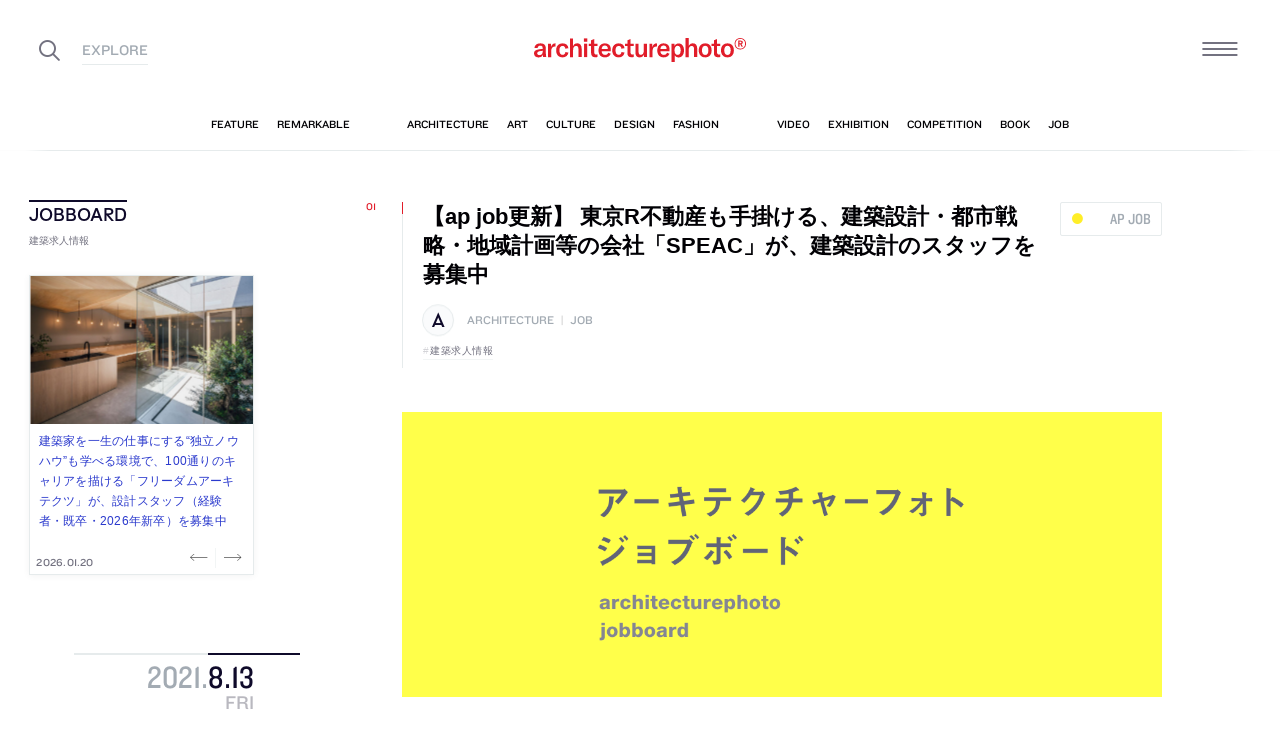

--- FILE ---
content_type: text/html; charset=UTF-8
request_url: https://architecturephoto.net/124945/
body_size: 23053
content:




<!DOCTYPE html><!-- 1 -->
<html lang="ja">
<head prefix="og: http://ogp.me/ns# fb: http://ogp.me/ns/fb# article: http://ogp.me/ns/article#">
<meta charset="UTF-8" />
<meta http-equiv="X-UA-Compatible" content="IE=edge,chrome=1">

<!-- Google tag (gtag.js) -->
<script async src="https://www.googletagmanager.com/gtag/js?id=G-5M8ELR20YF"></script>
<script>
  window.dataLayer = window.dataLayer || [];
  function gtag(){dataLayer.push(arguments);}
  gtag('js', new Date());

  gtag('config', 'G-5M8ELR20YF');
</script>
<!-- Google Analytics (UA:analytics.js) -->
<script>
(function(i,s,o,g,r,a,m){i['GoogleAnalyticsObject']=r;i[r]=i[r]||function(){
(i[r].q=i[r].q||[]).push(arguments)},i[r].l=1*new Date();a=s.createElement(o),
m=s.getElementsByTagName(o)[0];a.async=1;a.src=g;m.parentNode.insertBefore(a,m)
})(window,document,'script','https://www.google-analytics.com/analytics.js','ga');

ga('create', 'UA-43956650-1', 'auto');
ga('send', 'pageview');
</script>
<!-- End Google Analytics -->



<link rel="start" href="/" title="サイトトップ" />

<!-- to selfhosting
	<script type="text/javascript" src="//fast.fonts.net/jsapi/6b96fccc-f0a0-4d04-975e-123b41750d13.js"></script>-->
<!--	<link href="https://fonts.googleapis.com/css?family=Spectral:400,400i" rel="stylesheet">-->


<!--[if lt IE 9]>
<script src="//oss.maxcdn.com/html5shiv/3.7.2/html5shiv.min.js"></script>
<script src="//oss.maxcdn.com/respond/1.4.2/respond.min.js"></script>
<![endif]-->


<meta name="viewport" content="width=device-width,initial-scale=1,minimum-scale=1,maximum-scale=1">

<meta name='robots' content='index, follow, max-image-preview:large, max-snippet:-1, max-video-preview:-1' />

	<!-- This site is optimized with the Yoast SEO plugin v26.7 - https://yoast.com/wordpress/plugins/seo/ -->
	<title>【ap job更新】 東京R不動産も手掛ける、建築設計・都市戦略・地域計画等の会社「SPEAC」が、建築設計のスタッフを募集中 | architecturephoto.net</title>
	<link rel="canonical" href="https://architecturephoto.net/124945/" />
	<meta property="og:locale" content="ja_JP" />
	<meta property="og:type" content="article" />
	<meta property="og:title" content="【ap job更新】 東京R不動産も手掛ける、建築設計・都市戦略・地域計画等の会社「SPEAC」が、建築設計のスタッフを募集中" />
	<meta property="og:description" content="東京R不動産も手掛ける、建築設計・都市戦略・地域計画等の会社「SPEAC」の、建築設計のスタッフ募集 [&hellip;]" />
	<meta property="og:url" content="https://architecturephoto.net/124945/" />
	<meta property="og:site_name" content="architecturephoto.net" />
	<meta property="article:publisher" content="https://www.facebook.com/archiphotonet/" />
	<meta property="article:published_time" content="2021-08-13T03:00:56+00:00" />
	<meta property="article:modified_time" content="2021-08-14T08:20:15+00:00" />
	<meta property="og:image" content="https://d6pmnsnqga8dz.cloudfront.net/wp/wp-content/uploads/2021/08/speacsama2108-1-1024x683-1.jpg" />
	<meta property="og:image:width" content="1024" />
	<meta property="og:image:height" content="683" />
	<meta property="og:image:type" content="image/jpeg" />
	<meta name="author" content="architecturephoto" />
	<meta name="twitter:card" content="summary_large_image" />
	<meta name="twitter:creator" content="@archiphoto" />
	<meta name="twitter:site" content="@archiphoto" />
	<meta name="twitter:label1" content="執筆者" />
	<meta name="twitter:data1" content="architecturephoto" />
	<script type="application/ld+json" class="yoast-schema-graph">{"@context":"https://schema.org","@graph":[{"@type":"Article","@id":"https://architecturephoto.net/124945/#article","isPartOf":{"@id":"https://architecturephoto.net/124945/"},"author":{"name":"architecturephoto","@id":"https://architecturephoto.net/#/schema/person/e5c10916075dfcc42bd3e0676f6ab12e"},"headline":"【ap job更新】 東京R不動産も手掛ける、建築設計・都市戦略・地域計画等の会社「SPEAC」が、建築設計のスタッフを募集中","datePublished":"2021-08-13T03:00:56+00:00","dateModified":"2021-08-14T08:20:15+00:00","mainEntityOfPage":{"@id":"https://architecturephoto.net/124945/"},"wordCount":22,"image":{"@id":"https://architecturephoto.net/124945/#primaryimage"},"thumbnailUrl":"https://d6pmnsnqga8dz.cloudfront.net/wp/wp-content/uploads/2021/08/speacsama2108-1-1024x683-1.jpg","keywords":["建築求人情報"],"articleSection":["architecture","job"],"inLanguage":"ja"},{"@type":"WebPage","@id":"https://architecturephoto.net/124945/","url":"https://architecturephoto.net/124945/","name":"【ap job更新】 東京R不動産も手掛ける、建築設計・都市戦略・地域計画等の会社「SPEAC」が、建築設計のスタッフを募集中 | architecturephoto.net","isPartOf":{"@id":"https://architecturephoto.net/#website"},"primaryImageOfPage":{"@id":"https://architecturephoto.net/124945/#primaryimage"},"image":{"@id":"https://architecturephoto.net/124945/#primaryimage"},"thumbnailUrl":"https://d6pmnsnqga8dz.cloudfront.net/wp/wp-content/uploads/2021/08/speacsama2108-1-1024x683-1.jpg","datePublished":"2021-08-13T03:00:56+00:00","dateModified":"2021-08-14T08:20:15+00:00","author":{"@id":"https://architecturephoto.net/#/schema/person/e5c10916075dfcc42bd3e0676f6ab12e"},"inLanguage":"ja","potentialAction":[{"@type":"ReadAction","target":["https://architecturephoto.net/124945/"]}]},{"@type":"ImageObject","inLanguage":"ja","@id":"https://architecturephoto.net/124945/#primaryimage","url":"https://d6pmnsnqga8dz.cloudfront.net/wp/wp-content/uploads/2021/08/speacsama2108-1-1024x683-1.jpg","contentUrl":"https://d6pmnsnqga8dz.cloudfront.net/wp/wp-content/uploads/2021/08/speacsama2108-1-1024x683-1.jpg","width":1024,"height":683},{"@type":"WebSite","@id":"https://architecturephoto.net/#website","url":"https://architecturephoto.net/","name":"architecturephoto.net","description":"建築・デザイン・アートの新しいメディア。アーキテクチャーフォト・ネット","potentialAction":[{"@type":"SearchAction","target":{"@type":"EntryPoint","urlTemplate":"https://architecturephoto.net/?s={search_term_string}"},"query-input":{"@type":"PropertyValueSpecification","valueRequired":true,"valueName":"search_term_string"}}],"inLanguage":"ja"},{"@type":"Person","@id":"https://architecturephoto.net/#/schema/person/e5c10916075dfcc42bd3e0676f6ab12e","name":"architecturephoto","url":"https://architecturephoto.net/author/rempeigoto/"}]}</script>
	<!-- / Yoast SEO plugin. -->


<link rel='dns-prefetch' href='//cdnjs.cloudflare.com' />
<link rel="alternate" title="oEmbed (JSON)" type="application/json+oembed" href="https://architecturephoto.net/wp-json/oembed/1.0/embed?url=https%3A%2F%2Farchitecturephoto.net%2F124945%2F" />
<link rel="alternate" title="oEmbed (XML)" type="text/xml+oembed" href="https://architecturephoto.net/wp-json/oembed/1.0/embed?url=https%3A%2F%2Farchitecturephoto.net%2F124945%2F&#038;format=xml" />
<style id='wp-img-auto-sizes-contain-inline-css' type='text/css'>
img:is([sizes=auto i],[sizes^="auto," i]){contain-intrinsic-size:3000px 1500px}
/*# sourceURL=wp-img-auto-sizes-contain-inline-css */
</style>
<style id='wp-emoji-styles-inline-css' type='text/css'>

	img.wp-smiley, img.emoji {
		display: inline !important;
		border: none !important;
		box-shadow: none !important;
		height: 1em !important;
		width: 1em !important;
		margin: 0 0.07em !important;
		vertical-align: -0.1em !important;
		background: none !important;
		padding: 0 !important;
	}
/*# sourceURL=wp-emoji-styles-inline-css */
</style>
<link rel='stylesheet' id='pz-linkcard-css-css' href='https://d6pmnsnqga8dz.cloudfront.net/wp/wp-content/uploads/pz-linkcard/style/style.min.css?ver=2.5.7.2.1' type='text/css' media='all' />
<link rel='stylesheet' id='style.theme-css' href='https://architecturephoto.net/wp/wp-content/themes/apn/assets/css/style.css' type='text/css' media='all' />
<link rel='stylesheet' id='patch.style.theme-css' href='https://architecturephoto.net/wp/wp-content/themes/apn/assets/css/ppt.patch.css?ver=1.14.0' type='text/css' media='all' />
<link rel='stylesheet' id='taxopress-frontend-css-css' href='https://architecturephoto.net/wp/wp-content/plugins/simple-tags/assets/frontend/css/frontend.css?ver=3.40.0' type='text/css' media='all' />
<script  src="https://architecturephoto.net/wp/wp-content/cache/minify/ba81a.js"></script>

<script  src="https://architecturephoto.net/wp/wp-content/cache/minify/6c78e.js"></script>

<link rel="https://api.w.org/" href="https://architecturephoto.net/wp-json/" /><link rel="alternate" title="JSON" type="application/json" href="https://architecturephoto.net/wp-json/wp/v2/posts/124945" /><link rel="EditURI" type="application/rsd+xml" title="RSD" href="https://architecturephoto.net/wp/xmlrpc.php?rsd" />
<link rel='shortlink' href='https://architecturephoto.net/?p=124945' />
<link rel="apple-touch-icon" sizes="180x180" href="https://d6pmnsnqga8dz.cloudfront.net/wp/wp-content/uploads/fbrfg/apple-touch-icon.png">
<link rel="icon" type="image/png" sizes="32x32" href="https://d6pmnsnqga8dz.cloudfront.net/wp/wp-content/uploads/fbrfg/favicon-32x32.png">
<link rel="icon" type="image/png" sizes="16x16" href="https://d6pmnsnqga8dz.cloudfront.net/wp/wp-content/uploads/fbrfg/favicon-16x16.png">
<link rel="manifest" href="https://d6pmnsnqga8dz.cloudfront.net/wp/wp-content/uploads/fbrfg/manifest.json">
<link rel="mask-icon" href="https://d6pmnsnqga8dz.cloudfront.net/wp/wp-content/uploads/fbrfg/safari-pinned-tab.svg" color="#ff2600">
<link rel="shortcut icon" href="https://d6pmnsnqga8dz.cloudfront.net/wp/wp-content/uploads/fbrfg/favicon.ico">
<meta name="msapplication-config" content="https://d6pmnsnqga8dz.cloudfront.net/wp/wp-content/uploads/fbrfg/browserconfig.xml">
<meta name="theme-color" content="#ffffff"><!-- for tag post_tag, website powered with xili-tidy-tags v.1.12.06, a WP plugin by dev.xiligroup.com -->
<style type="text/css">a.st_tag, a.internal_tag, .st_tag, .internal_tag { text-decoration: underline !important; }</style>

<meta name="format-detection" content="telephone=no" />
<meta property="ranklet:title" content="【ap job更新】 東京R不動産も手掛ける、建築設計・都市戦略・地域計画等の会社「SPEAC」が、建築設計のスタッフを募集中" />

<link rel="stylesheet" type="text/css" href="https://cloud.typography.com/6203136/7563612/css/fonts.css" />

<!--<script src="https://d.line-scdn.net/r/web/social-plugin/js/thirdparty/loader.min.js" async="async" defer="defer"></script>-->

</head>
<body id="post124945" class="wp-singular post-template-default single single-post postid-124945 single-format-standard wp-theme-apn post">
<div id="fb-root"></div>


<!--
<div id="loadingCover" class="loading__first"><div class="preloader"><div class="preloader__item"></div></div></div>

-->


<div id="wrapper">

	<header class="HeaderG">
		<div class="HeaderG__container">
			<div class="HeaderG__h">
				<h1 id="siteTitle" class="HeaderG__logo Logo">
					<a href="/" class="no-pjax">
						<img src="https://architecturephoto.net/wp/wp-content/themes/apn/assets/img/logo_red.svg" alt="architecturephoto®" sizes="100vw" >					</a>
				</h1>

			</div><!-- /.HeaderG__h -->


			
			<div id="ham" class="HeaderG__icon HeaderG__icon--right Ham">
				<div class="Ham__btn">
					<div class="Ham__btn__lines">
						<span></span><span></span><span></span>
					</div><!-- /.Ham__btn__lines -->
				</div>

			</div>

			<div class="HeaderG__icon HeaderG__icon--left">
				<div class="HeaderG__toggle">
					<i class="ico-search" id="searchBtn"></i>
					<i class="ico-share" onclick="alert('未実装です')"></i>
				</div><!-- /.HeaderG__icon-toggle -->

			</div><!-- /.HeaderG__ui-left -->
		</div><!-- /.HeaderG__container -->

		
<nav id="gNav" class="NavG">
	<div class="NavG__container do-waypoints-inview">
		<div class="do-waypoints-inview__element">
			
<ul data-en="popular" class="Nav Nav--g Nav--popular">

	<li class="Nav__item Nav__item--feature">
		<a href="/feature/" data-en="feature"><span>特集記事</span></a>
	</li>

	<li class="Nav__item Nav__item--remarkable">
		<a href="/remarkable/" data-en="remarkable"><span>注目情報</span></a>
	</li>

	<li class="Nav__item Nav__item--tag">
		<a href="/tags/" data-en="tag"><span>タグ</span></a>
	</li>

</ul>




			

<ul data-en="category" class="Nav Nav--g Nav--category">
	<li class="Nav__item Nav__item--architecture">
		<a href="/news/architecture/" data-en="architecture"><span>建築</span></a>
	</li>

	<li class="Nav__item Nav__item--art">
		<a href="/news/art/" data-en="art"><span>アート</span></a>
	</li>

	<li class="Nav__item Nav__item--culture">
		<a href="/news/culture/" data-en="culture"><span>カルチャー</span></a>
	</li>

	<li class="Nav__item Nav__item--design">
		<a href="/news/design/" data-en="design"><span>デザイン</span></a>
	</li>

	<li class="Nav__item Nav__item--fashion">
		<a href="/news/fashion/" data-en="fashion"><span>ファッション</span></a>
	</li>

</ul>
			
<ul data-en="guides" class="Nav Nav--g Nav--category">
	<li class="Nav__item Nav__item--video">
		<a href="/video/" data-en="video"><span>動画</span></a>
	</li>
	
	<li class="Nav__item Nav__item--exhibition">
		<a href="/exhibition/" data-en="exhibition"><span>展覧会</span></a>
	</li>
	
	<li class="Nav__item Nav__item--competition">
		<a href="/competition/" data-en="competition"><span>コンペ</span></a>
	</li>

	<li class="Nav__item Nav__item--book">
		<a href="/book/" data-en="book"><span>書籍</span></a>
	</li>

	<li class="Nav__item Nav__item--jobs">
		<a href="/jobs/" data-en="job"><span>建築求人</span></a>
	</li>

</ul>



		</div><!-- /.do-waypoints-inview__element -->
	</div><!-- /.GNav__container -->
	<div class="NavG__arrow NavG__arrow--left"></div>
	<div class="NavG__arrow NavG__arrow--right"></div>


	<div class="PreloaderBar"></div>
	<!-- /.PreloaderBar -->
</nav>


		

<div id="overlaySearch" class="HeaderG__overlay Overlay Overlay--search">
	<div class="Overlay__bg"></div><!-- /.Overlay__bg -->
	<div class="Overlay__body">
		<div class="l-Inner l-Inner--lg">
			<div class="Overlay__searchbox">
				

<div class="SearchBox jp"><!-- Google CSE Search Box Begins  -->
	<form id="searchbox_009061847926224135295:ldw1cotz7to" action="https://www.google.com/cse">
		<input type="hidden" name="cx" value="009061847926224135295:ldw1cotz7to" />
		<input type="hidden" name="cof" value="FORID:1" />
		<div class="SearchBox__container">
			<div class="fl"><input class="SearchBox__textbox jp" name="q" type="text" size="18" placeholder="キーワード検索"></div>
			<div class="fr"><button name="sa" value=""><i class="ico-search"></i></button></div>

		</div>
	</form>
	<!-- Google CSE Search Box Ends -->
	</div><!-- /.SearchBox -->
			</div><!-- /.Overlay__searchbox -->
			<div class="Overlay__taglist">
			</div><!-- /.Overlay__taglist -->
			<ul class="Overlay__btn Btn Btn--right">
				<li class="Btn__item">
					<a href="/tags/all/">すべてのタグ</a>
				</li>
			</ul>
		</div>
	</div>
</div><!-- /.HeaderG__searchbox -->

		<div class="HeaderG__share">
			<div id="shareBtn" class="ShareBtn">
				<i class="icon ico-share"></i>
			</div><!-- /#shareBtn -->
		</div><!-- /.HeaderG__share -->


</header>
	<div id="virtualHeadlineContainer" class="HeadlineContainer HeadlineContainer--virtual"></div>

<div id="contents">
<div id="contentsInner">
<!-- /#categoryHeadline -->




  <main id="main" data-title="【ap job更新】 東京R不動産も手掛ける、建築設計・都市戦略・地域計画等の会社「SPEAC」が、建築設計のスタッフを募集中 | architecturephoto.net">
  <span id="cssSigniture" data-body-id="post124945" class="wp-singular post-template-default single single-post postid-124945 single-format-standard wp-theme-apn post"></span>




    













<div class="LayoutGrid LayoutGrid--toc">

	<div class="LayoutGrid__item LayoutGrid__item--002">
		



<div class="is-hide-sm">
	

<aside class="Widget Widget--jobboardAd ">

	<header class="Widget__header" data-en="JOBBOARD">
		<h2 class="H Widget__title">建築求人情報</h2>
	</header>



	
	
	<div class="do-jobboard-carousel">Loading...</div>

	
</aside><!-- /.Widget Widget--jobboardAd  -->


</div><!-- /.is-show-sm -->

<aside class="NavDate do-navdate-target">
	<header class="NavDate__header">
		<!-- date: August 13th, 2021 --><div class='Date Date--h'><a href="https://architecturephoto.net/date/2021/08/"><span class="Date__date"><span class="Date__year">2021<span class="Delimiter">.</span></span><span class="Date__day">8<span class="Delimiter">.</span>13</span></span><span class="Date__weekday">Fri</span></a></div>		<div class="NavDate__toggle do-navdate-toggle"></div>
	</header>

	
	<div class="NavDate__container">
		<nav id="toc" class="NavDate__index">

					</nav>

		<div class="DatePager NavDate__pager">
			<!-- date: August 13th, 2021 --><a href='https://architecturephoto.net/date/2021/08/12/' title='2021-08-12' class='DatePager__prev'><div class='Date Date--navDate'><span class="Date__date"><span class="Date__year">2021<span class="Delimiter">.</span></span><span class="Date__day">8<span class="Delimiter">.</span>12</span></span><span class="Date__weekday">Thu</span></div></a>			<div class="NavDate__toggle do-navdate-toggle"></div>
			<!-- date: August 13th, 2021 --><a href='https://architecturephoto.net/date/2021/08/14/' title='2021-08-14' class='DatePager__next'><div class='Date Date--navDate'><span class="Date__date"><span class="Date__year">2021<span class="Delimiter">.</span></span><span class="Date__day">8<span class="Delimiter">.</span>14</span></span><span class="Date__weekday">Sat</span></div></a>		</div><!-- /.DatePager -->
	</div><!-- /.NavDate__container -->
</aside>


	</div><!-- /.LayoutGrid__item -->

	<div class="LayoutGrid__item LayoutGrid__item--001">
				

		

<a id="a124945" class="PostAnchor">【ap job更新】 東京R不動産も手掛ける、建築設計・都市戦略・地域計画等の会社「SPEAC」が、建築設計のスタッフを募集中</a>
<article id="p124945" class="PostArticle PostArticle--post">
	<section class="PostSingle Post  Post--architecture Post--job PostSingle--single Post--post PostSingle--current Post--hasRecommend Post--hasVisual" data-hash-key="124945">

		<header class="Post__header">

			<div class="thumbnail-job__mobile">
														<div class="Post__thumbnail"><img width="128" height="128" data-src="https://d6pmnsnqga8dz.cloudfront.net/wp/wp-content/uploads/2021/08/speacsama2108-1-1024x683-1-128x128.jpg" class="size-thumbnail  landscape lazyload" alt=""  data-srcset="https://d6pmnsnqga8dz.cloudfront.net/wp/wp-content/uploads/2021/08/speacsama2108-1-1024x683-1-128x128.jpg 1x" data-sizes="auto, 100vw" decoding="async" loading="lazy" /></div>												<div class="thumb_caption_area"></div>
					</a>
				

				<h1 class="Post__title">
					<span class="Pulse Pulse--btn Pulse--levelJobs"><span class="Pulse__label Pulse__label--jobs">ap job</span></span>

											【ap job更新】 東京R不動産も手掛ける、建築設計・都市戦略・地域計画等の会社「SPEAC」が、建築設計のスタッフを募集中						
				</h1><!-- /.Post__title -->

				
			</div>

				<div class="Post__category Category">
					<div class="Post__categoryIcon CategoryIcon"><i class="CategoryIcon__item ico-cat-architecture with-circle"></i></div>					<span class="Category__item" ><a href="https://architecturephoto.net/news/architecture/" rel="tag">architecture</a><span class="Delimiter">|</span><a href="https://architecturephoto.net/jobs/" rel="tag">job</a></span></div><!-- /.Category -->

				<div class="Post__tag Tag Tag--post"><span class="Tag__item" ><a href="https://architecturephoto.net/tag/%e5%bb%ba%e7%af%89%e6%b1%82%e4%ba%ba%e6%83%85%e5%a0%b1/" rel="tag">建築求人情報</a></span></div><!-- /.Category -->
			

		</header>


		

		<div class="Post__content">

			
						<div class="Post__main"><div class='PostGallery ' data-post-date='20210813'><figure class='PostGallery__item PostGallery__item--landscape has-caption'><img loading="lazy" decoding="async" width="640" height="240" src="https://d6pmnsnqga8dz.cloudfront.net/wp/wp-content/uploads/2019/01/job-new-ogp-128x48.png" data-src="https://architecturephoto.net/wp/wp-content/themes/apn/lib_p18/img/spacer.gif" class="size-small PostGallery__photo Cut landscape lazyload" alt=""  data-srcset="https://d6pmnsnqga8dz.cloudfront.net/wp/wp-content/uploads/2019/01/job-new-ogp-640x240.png 780w, https://d6pmnsnqga8dz.cloudfront.net/wp/wp-content/uploads/2019/01/job-new-ogp-768x288.png 1000w, https://d6pmnsnqga8dz.cloudfront.net/wp/wp-content/uploads/2019/01/job-new-ogp.png 2000w" data-sizes="100vw" /><figcaption class='' data-caption='' data-description=''><span class='PostGallery__caption'><span class="PostGallery__title pswp__caption__title">【ap job更新】 東京R不動産も手掛ける、建築設計・都市戦略・地域計画等の会社「SPEAC」が、建築設計のスタッフを募集中</span></span></figcaption></figure>
<figure class='PostGallery__item PostGallery__item--landscape has-caption'><img loading="lazy" decoding="async" width="640" height="427" src="https://d6pmnsnqga8dz.cloudfront.net/wp/wp-content/uploads/2021/08/speacsama2108-1-1024x683-1-128x85.jpg" data-src="https://architecturephoto.net/wp/wp-content/themes/apn/lib_p18/img/spacer.gif" class="size-small PostGallery__photo Cut landscape lazyload" alt=""  data-srcset="https://d6pmnsnqga8dz.cloudfront.net/wp/wp-content/uploads/2021/08/speacsama2108-1-1024x683-1-640x427.jpg 780w, https://d6pmnsnqga8dz.cloudfront.net/wp/wp-content/uploads/2021/08/speacsama2108-1-1024x683-1-768x512.jpg 1000w, https://d6pmnsnqga8dz.cloudfront.net/wp/wp-content/uploads/2021/08/speacsama2108-1-1024x683-1.jpg 2000w" data-sizes="100vw" /><figcaption class='' data-caption='' data-description='シモキタフロント　下北沢駅前商業施設新築設計'><span class='PostGallery__caption'><span class="PostGallery__title pswp__caption__title">【ap job更新】 東京R不動産も手掛ける、建築設計・都市戦略・地域計画等の会社「SPEAC」が、建築設計のスタッフを募集中</span>シモキタフロント　下北沢駅前商業施設新築設計</span></figcaption></figure>
</div><!-- /.PostGallery--photoswipe -->

<div class="Post__linkCard LinkCard"><div class="LinkCard__external-wrap"><a class="LinkCard__link no_icon" href="https://job.architecturephoto.net/" data-lkc-id="708" target="_blank" rel="external nofollow noopener"><div class="LinkCard__card"><div class="LinkCard__content"><figure class="LinkCard__thumbnail"><img decoding="async" class="LinkCard__thumbnail-img" src="https://d6pmnsnqga8dz.cloudfront.net/wp/wp-content/uploads/pz-linkcard/cache/e37fc99790a58e0625b2a449565710295ab3797f0f2f03db614c6921acb7cfdb.jpeg" width="128px" height="108px" alt="" /></figure><div class="LinkCard__title">アーキテクチャーフォトジョブボードに新しい情報が追加されました</div></div><div class="LinkCard__info"><div class="LinkCard__domain">job.architecturephoto.net</div></div><div class="clear"></div></div></a></div></div>
<p>東京R不動産も手掛ける、建築設計・都市戦略・地域計画等の会社<a href="http://www.speac.co.jp/" rel="nofollow noopener noreferrer" target="_blank">「SPEAC」</a>の、建築設計のスタッフ募集のお知らせです。詳しくは、<a href="https://job.architecturephoto.net/jobs/016545/" target="_blank" rel="noopener">ジョブボードの当該ページ</a>にてご確認ください。<a href="https://job.architecturephoto.net/" target="_blank" rel="noopener">アーキテクチャーフォトジョブボード</a>には、その他にも、色々な事務所の求人情報が掲載されています。<br />
<a href="https://job.architecturephoto.net/employer/" target="_blank" rel="noopener">新規の求人の投稿はこちらからお気軽にお問い合わせください</a>。</p>
<blockquote cite="【引用元URL】"><p>
スタッフ募集（企画設計アソシエート）</p>
<p>SPEACの仕事は「社会と事業の課題を、空間と仕組みのデザインで解決すること」です。<br />
建築の企画・設計（リノベーション、新築）、都市戦略・地域計画、「東京R不動産」を中心とした不動産の仕事、そしてイベントスペースや宿の運営など幅広い仕事を展開しています。</p>
<p>今回は建築設計のスタッフを募集します。</p>
<p>建築が好き<br />
社会課題の解決のために建築的思考を用いたい<br />
古いものの良さを説明できる<br />
人と話すことが好き</p>
<p>これらに当てはまる人、待ってます！</p>
<p>最近のプロジェクトは川崎駅前再開発エリアに計画しているイベントホール、エリア再生の構想づくり、遊休公共建築の活用計画、賃貸住宅の再生、ビルの再生、不動産事業としてのオフィスビルや集合住宅の企画設計、保育園やインターナショナルスクールの教育プログラム開発に合わせた空間提案、某私鉄駅周辺のエリア戦略と多岐に渡っています。一見バラバラに見えますが、都市戦略や地域再生に必要とされるストーリーやコンテンツを含んだものばかりです。</p>
<footer><cite><a href="https://job.architecturephoto.net/jobs/016545/">job.architecturephoto.net</a></cite></footer>
</blockquote>
</div>
			
			
		</div>





		<footer class="Post__footer PostFooter PostFooter--current">

			<div class="PostFooter__functions">

				<div class="PostFooter__social PostSocial PostSocial--current"><ul><li class="PostSocial__item PostSocial__item--total"><div class="Pulse Pulse--levelJobs"><span class="Pulse__label Pulse__label--jobs">ap job</span></div></li><li class="PostSocial__item PostSocial__item--facebook"><i class="ico-facebook"></i></li><li class="PostSocial__item PostSocial__item--twitter"><i class="ico-twitter"></i></li><li class="PostSocial__item PostSocial__item--hatebu"><i class="ico-hatebu"></i></li></ul></div><!-- /.Post__social Social -->				
			</div><!-- /.PostFooter__functions -->

			<div class="PostFooter__meta">
								<div class="Post__tag Tag Tag--post"><span class="Tag__item" ><a href="https://architecturephoto.net/tag/%e5%bb%ba%e7%af%89%e6%b1%82%e4%ba%ba%e6%83%85%e5%a0%b1/" rel="tag">建築求人情報</a></span></div>
				
				<time class="Post__date do-moment" datetime="2021-08-13T12:00:56+09:00">2021.08.13 Fri 12:00</time>

				<div class="Post__view"><i class="ico-eye"></i>
					<span class="Count">0</span>
				</div><!-- /.Post__view -->

				<span class="Post__permalink"><i class="ico-link"></i><a href="https://architecturephoto.net/124945/">permalink</a></span>
			</div>
		</footer>

	</section>

</article><!-- END #article -->

				



		<section class="PostRelative">

		
<div class="PostThumbnailList PostThumbnailList--by-tag">
	<h3 class="H"><em>#建築求人情報</em>の関連記事</h3><!-- /.H -->
	<ul class="PostThumbnailList__container do-post-carousel">

				
<li class="PostThumbnailList__item Post do-blocklink">

	<!-- date: January 20th, 2026 --><div class='Date PostThumbnailList__date'><span class="Date__date"><span class="Date__year">2026<span class="Delimiter">.</span></span><span class="Date__day">1<span class="Delimiter">.</span>20</span></span><span class="Date__weekday">Tue</span></div>	<div class="Cut PostThumbnailList__thumbnail">
				<img width="640" height="480" data-src="https://d6pmnsnqga8dz.cloudfront.net/wp/wp-content/uploads/2026/01/toolboxsama202601-1-640x480.jpg" class="size-small  landscape lazyload" alt=""  data-srcset="https://d6pmnsnqga8dz.cloudfront.net/wp/wp-content/uploads/2026/01/toolboxsama202601-1-640x480.jpg 1x" data-sizes="auto, 100vw" decoding="async" loading="lazy" />		
	</div><!-- /.Cut PostThumbnailList__photo -->

	<a class="PostThumbnailList__title" href="https://architecturephoto.net/246113/">
		<span class="do-ellipsis">【ap job更新】 建材の開発と販売に加えて、リノベーション等も手掛ける「株式会社TOOLBOX」が、空間デザイン・商品開発・クリエイティブデザイン等のスタッフを募集中</span>
	</a>

</li>




				
<li class="PostThumbnailList__item Post do-blocklink">

	<!-- date: January 20th, 2026 --><div class='Date PostThumbnailList__date'><span class="Date__date"><span class="Date__year">2026<span class="Delimiter">.</span></span><span class="Date__day">1<span class="Delimiter">.</span>20</span></span><span class="Date__weekday">Tue</span></div>	<div class="Cut PostThumbnailList__thumbnail">
				<img width="640" height="454" data-src="https://d6pmnsnqga8dz.cloudfront.net/wp/wp-content/uploads/2026/01/naruseinokumasama202601-1-640x454.jpg" class="size-small  landscape lazyload" alt=""  data-srcset="https://d6pmnsnqga8dz.cloudfront.net/wp/wp-content/uploads/2026/01/naruseinokumasama202601-1-640x454.jpg 1x" data-sizes="auto, 100vw" decoding="async" loading="lazy" />		
	</div><!-- /.Cut PostThumbnailList__photo -->

	<a class="PostThumbnailList__title" href="https://architecturephoto.net/246108/">
		<span class="do-ellipsis">【ap job更新】 シェアをコンセプトに、大規模なホテルから国立公園の施設までを手掛ける「成瀬・猪熊建築設計事務所」が、設計スタッフ（経験者・既卒・2026年新卒）と 宿泊施設企画職を募集中</span>
	</a>

</li>




				
<li class="PostThumbnailList__item Post do-blocklink">

	<!-- date: January 20th, 2026 --><div class='Date PostThumbnailList__date'><span class="Date__date"><span class="Date__year">2026<span class="Delimiter">.</span></span><span class="Date__day">1<span class="Delimiter">.</span>20</span></span><span class="Date__weekday">Tue</span></div>	<div class="Cut PostThumbnailList__thumbnail">
				<img width="640" height="427" data-src="https://d6pmnsnqga8dz.cloudfront.net/wp/wp-content/uploads/2023/11/agidesignsama202311-1-640x427.jpg" class="size-small  landscape lazyload" alt=""  data-srcset="https://d6pmnsnqga8dz.cloudfront.net/wp/wp-content/uploads/2023/11/agidesignsama202311-1-640x427.jpg 1x" data-sizes="auto, 100vw" decoding="async" loading="lazy" />		
	</div><!-- /.Cut PostThumbnailList__photo -->

	<a class="PostThumbnailList__title" href="https://architecturephoto.net/196069/">
		<span class="do-ellipsis">【ap job更新】 設計の枠を超えて、“何をつくるべきか？”から空間づくりに取り掛かる「AGI design」が、建築設計、内装設計、施工管理のスタッフを募集中</span>
	</a>

</li>




				
<li class="PostThumbnailList__item Post do-blocklink">

	<!-- date: January 16th, 2026 --><div class='Date PostThumbnailList__date'><span class="Date__date"><span class="Date__year">2026<span class="Delimiter">.</span></span><span class="Date__day">1<span class="Delimiter">.</span>16</span></span><span class="Date__weekday">Fri</span></div>	<div class="Cut PostThumbnailList__thumbnail">
				<img width="512" height="341" data-src="https://d6pmnsnqga8dz.cloudfront.net/wp/wp-content/uploads/2025/01/planussama202406-1.jpg" class="size-small  landscape lazyload" alt=""  data-srcset="https://d6pmnsnqga8dz.cloudfront.net/wp/wp-content/uploads/2025/01/planussama202406-1.jpg 1x" data-sizes="auto, 100vw" decoding="async" loading="lazy" />		
	</div><!-- /.Cut PostThumbnailList__photo -->

	<a class="PostThumbnailList__title" href="https://architecturephoto.net/223713/">
		<span class="do-ellipsis">【ap job更新】 研究所やオフィス等の“イノベーション”に特化した「プラナス株式会社」が、意匠設計・内装設計・設備設計の正社員（既卒・経験者・新卒）を募集中</span>
	</a>

</li>




				
<li class="PostThumbnailList__item Post do-blocklink">

	<!-- date: January 15th, 2026 --><div class='Date PostThumbnailList__date'><span class="Date__date"><span class="Date__year">2026<span class="Delimiter">.</span></span><span class="Date__day">1<span class="Delimiter">.</span>15</span></span><span class="Date__weekday">Thu</span></div>	<div class="Cut PostThumbnailList__thumbnail">
				<img width="640" height="480" data-src="https://d6pmnsnqga8dz.cloudfront.net/wp/wp-content/uploads/2024/10/aokishigerusama202410-1-640x480.jpg" class="size-small  landscape lazyload" alt=""  data-srcset="https://d6pmnsnqga8dz.cloudfront.net/wp/wp-content/uploads/2024/10/aokishigerusama202410-1-640x480.jpg 1x" data-sizes="auto, 100vw" decoding="async" loading="lazy" />		
	</div><!-- /.Cut PostThumbnailList__photo -->

	<a class="PostThumbnailList__title" href="https://architecturephoto.net/245951/">
		<span class="do-ellipsis">【ap job更新】 再生建築のリーディングカンパニー「青木茂建築工房」が、意匠設計・BIM・3DCGのスタッフ（経験者・既卒・2026年新卒）を募集中</span>
	</a>

</li>




				
<li class="PostThumbnailList__item Post do-blocklink">

	<!-- date: January 15th, 2026 --><div class='Date PostThumbnailList__date'><span class="Date__date"><span class="Date__year">2026<span class="Delimiter">.</span></span><span class="Date__day">1<span class="Delimiter">.</span>15</span></span><span class="Date__weekday">Thu</span></div>	<div class="Cut PostThumbnailList__thumbnail">
				<img width="640" height="427" data-src="https://d6pmnsnqga8dz.cloudfront.net/wp/wp-content/uploads/2026/01/field_design_architectssama202601-1-640x427.jpg" class="size-small  landscape lazyload" alt=""  data-srcset="https://d6pmnsnqga8dz.cloudfront.net/wp/wp-content/uploads/2026/01/field_design_architectssama202601-1-640x427.jpg 1x" data-sizes="auto, 100vw" decoding="async" loading="lazy" />		
	</div><!-- /.Cut PostThumbnailList__photo -->

	<a class="PostThumbnailList__title" href="https://architecturephoto.net/245946/">
		<span class="do-ellipsis">【ap job更新】 都心の中規模新築を、主担当者として自分のデザインを実作にできる「Field Design Architects」が、設計スタッフ（2026年新卒・既卒・経験者）を募集中</span>
	</a>

</li>




				
<li class="PostThumbnailList__item Post do-blocklink">

	<!-- date: January 15th, 2026 --><div class='Date PostThumbnailList__date'><span class="Date__date"><span class="Date__year">2026<span class="Delimiter">.</span></span><span class="Date__day">1<span class="Delimiter">.</span>15</span></span><span class="Date__weekday">Thu</span></div>	<div class="Cut PostThumbnailList__thumbnail">
				<img width="640" height="427" data-src="https://d6pmnsnqga8dz.cloudfront.net/wp/wp-content/uploads/2026/01/Organicsama202601-1-640x427.jpg" class="size-small  landscape lazyload" alt=""  data-srcset="https://d6pmnsnqga8dz.cloudfront.net/wp/wp-content/uploads/2026/01/Organicsama202601-1-640x427.jpg 1x" data-sizes="auto, 100vw" decoding="async" loading="lazy" />		
	</div><!-- /.Cut PostThumbnailList__photo -->

	<a class="PostThumbnailList__title" href="https://architecturephoto.net/245919/">
		<span class="do-ellipsis">【ap job更新】 “曲線”を大切にした空間を志向し、実力をつけられる労働環境の構築も目指す「Organic Design Inc.」が、設計スタッフ（経験者・既卒・2026年新卒）を募集中</span>
	</a>

</li>




				
<li class="PostThumbnailList__item Post do-blocklink">

	<!-- date: January 14th, 2026 --><div class='Date PostThumbnailList__date'><span class="Date__date"><span class="Date__year">2026<span class="Delimiter">.</span></span><span class="Date__day">1<span class="Delimiter">.</span>14</span></span><span class="Date__weekday">Wed</span></div>	<div class="Cut PostThumbnailList__thumbnail">
				<img width="640" height="345" data-src="https://d6pmnsnqga8dz.cloudfront.net/wp/wp-content/uploads/2026/01/waiwaisama202601-1-640x345.jpg" class="size-small  landscape lazyload" alt=""  data-srcset="https://d6pmnsnqga8dz.cloudfront.net/wp/wp-content/uploads/2026/01/waiwaisama202601-1-640x345.jpg 1x" data-sizes="auto, 100vw" decoding="async" loading="lazy" />		
	</div><!-- /.Cut PostThumbnailList__photo -->

	<a class="PostThumbnailList__title" href="https://architecturephoto.net/245861/">
		<span class="do-ellipsis">【ap job更新】 東京とドバイを拠点とし、国内外で様々な建築を手掛ける「waiwai」が、建築設計とインテリアデザインのスタッフ（経験者・既卒・新卒）を募集中</span>
	</a>

</li>




				
<li class="PostThumbnailList__item Post do-blocklink">

	<!-- date: January 10th, 2026 --><div class='Date PostThumbnailList__date'><span class="Date__date"><span class="Date__year">2026<span class="Delimiter">.</span></span><span class="Date__day">1<span class="Delimiter">.</span>10</span></span><span class="Date__weekday">Sat</span></div>	<div class="Cut PostThumbnailList__thumbnail">
				<img width="640" height="480" data-src="https://d6pmnsnqga8dz.cloudfront.net/wp/wp-content/uploads/2026/01/1-aisakasama202609-1-1024x768-1-640x480.jpg" class="size-small  landscape lazyload" alt=""  data-srcset="https://d6pmnsnqga8dz.cloudfront.net/wp/wp-content/uploads/2026/01/1-aisakasama202609-1-1024x768-1-640x480.jpg 1x" data-sizes="auto, 100vw" decoding="async" loading="lazy" />		
	</div><!-- /.Cut PostThumbnailList__photo -->

	<a class="PostThumbnailList__title" href="https://architecturephoto.net/245721/">
		<span class="do-ellipsis">【ap job更新】 子ども施設を中心に高い評価を得て、様々なアワードでの受賞歴もある「相坂研介設計アトリエ」が、設計スタッフ（2026年新卒・既卒・経験者）を募集中</span>
	</a>

</li>




				
<li class="PostThumbnailList__item Post do-blocklink">

	<!-- date: January 9th, 2026 --><div class='Date PostThumbnailList__date'><span class="Date__date"><span class="Date__year">2026<span class="Delimiter">.</span></span><span class="Date__day">1<span class="Delimiter">.</span>09</span></span><span class="Date__weekday">Fri</span></div>	<div class="Cut PostThumbnailList__thumbnail">
				<img width="640" height="427" data-src="https://d6pmnsnqga8dz.cloudfront.net/wp/wp-content/uploads/2026/01/alianasama202601-1-640x427.jpg" class="size-small  landscape lazyload" alt=""  data-srcset="https://d6pmnsnqga8dz.cloudfront.net/wp/wp-content/uploads/2026/01/alianasama202601-1-640x427.jpg 1x" data-sizes="auto, 100vw" decoding="async" loading="lazy" />		
	</div><!-- /.Cut PostThumbnailList__photo -->

	<a class="PostThumbnailList__title" href="https://architecturephoto.net/245705/">
		<span class="do-ellipsis">【ap job更新】 大阪を拠点とし、“楽しい建築を、本気でつくる”を掲げる「アリアナ建築設計事務所」が、設計スタッフ（経験者・既卒）を募集中</span>
	</a>

</li>




		
		<li class="PostThumbnailList__item PostThumbnailList__item--viewAllBtn ViewAllBtn Btn do-blocklink">
		<div class="ViewAllBtn__item Btn__item">
			<a href="https://architecturephoto.net/tag/%e5%bb%ba%e7%af%89%e6%b1%82%e4%ba%ba%e6%83%85%e5%a0%b1/">view all</a>
		</div>
		</li>
	</ul>

	<div class="Btn Btn--small Btn--right">
		<div class="Btn__item Btn__item--text"><a href="https://architecturephoto.net/tag/%e5%bb%ba%e7%af%89%e6%b1%82%e4%ba%ba%e6%83%85%e5%a0%b1/">view all</a></div><!-- /.Btn__item -->
	</div><!-- /.Btn Btn--small Btn--right -->
</div><!-- /.PostList -->
		</section>


		<!--	求人広告	-->

		<div class="is-show-sm">
			

<aside class="Widget Widget--jobboardAd ">

	<header class="Widget__header" data-en="JOBBOARD">
		<h2 class="H Widget__title">建築求人情報</h2>
	</header>



	
	
	<div class="do-jobboard-carousel">Loading...</div>

	
</aside><!-- /.Widget Widget--jobboardAd  -->


		</div>

		<!-- / 求人広告 -->


		

<div class="Promotion Promotion--middle">
	<div class="l-Inner">
		<div class="l-Flex l-Flex--around has-gutter">

			<div class="l-Flex__col l-Flex__col--8 l-Flex__col--md-22 l-Flex__col--sm-20 l-Flex__col--xs-24 l-Flex__col--md-first" style="flex-basis: 225px">
				

<aside class="Widget Widget--pr ">

	<header class="Widget__header" data-en="AD">
		<h2 class="H Widget__title">　</h2>
	</header>



	
	
	<div class="Widget__infoIcon">
		<a href="/inquiry/" class="no-pjax" title="広告掲載について" data-title="広告掲載について"><i class="ico-info"></i></a>
	</div>
	<!-- /.Widghet__infoIcon -->
	


<ul class="Bnr AdBnr AdBnr--lg"></ul>



	
</aside><!-- /.Widget Widget--pr  -->


			</div>
			<div class="l-Flex__col l-Flex__col--16 l-Flex__col--md-22 l-Flex__col--sm-20 l-Flex__col--xs-24">

				

<aside class="Widget Widget--promotion ">

	<header class="Widget__header" data-en="Subscribe and Follow">
		<h2 class="H Widget__title">公式アカウントをフォローして、見逃せない建築情報を受け取ろう。</h2>
	</header>



	
	

	

<div class="Promotion__item Promotion__item--large Promotion__item--twitter do-blocklink">
	<div class="Promotion__box">
		<i class="ico-twitter"></i><span class="Promotion__count Count">61,703</span>
	</div>
	<!-- /.Promotion__count -->
	<ul class="Promotion__btn Btn Btn--small">
		<li class="Btn__item"><a href="https://twitter.com/archiphoto" class="no-icon">Follow</a></li><!-- /.Btn__item -->
	</ul><!-- /.Btn Btn--small -->
</div>

<div class="Promotion__item Promotion__item--large Promotion__item--instagram do-blocklink">
	<div class="Promotion__box">
		<i class="ico-instagram"></i><span class="Promotion__count Count">85,571</span>
	</div>
	<ul class="Promotion__btn Btn Btn--small">
		<li class="Btn__item"><a href="https://www.instagram.com/architecturephotonet/" class="no-icon">Follow</a></li><!-- /.Btn__item -->
	</ul>
</div>

<div class="l-Flex l-Flex--between has-gutter">
	<div class="l-Flex__col l-Flex__col--8 l-Flex__col--sm-8 l-Flex__col--xs-12">
		<div class="Promotion__item Promotion__item--small Promotion__item--facebook do-blocklink">
			<div class="Promotion__box">
				<i class="ico-facebook"></i>
			</div>
			<ul class="Promotion__btn Btn">
				<li class="Btn__item Btn__item--text"><a href="https://www.facebook.com/archiphotonet/" class="no-icon">Follow</a></li><!-- /.Btn__item -->
			</ul>
		</div>
	</div>
	<div class="l-Flex__col l-Flex__col--8 l-Flex__col--sm-8 l-Flex__col--xs-12">
		<div class="Promotion__item Promotion__item--small Promotion__item--line do-blocklink">
			<div class="Promotion__box">
				<i class="ico-line"></i>
			</div>
			<ul class="Promotion__btn Btn">
				<li class="Btn__item Btn__item--text"><a href="http://line.me/ti/p/@ljd4118b" class="no-icon">Add Friends</a></li><!-- /.Btn__item -->
			</ul>
		</div>
	</div>
	<div class="l-Flex__col l-Flex__col--8 l-Flex__col--sm-8 l-Flex__col--xs-12">
		<div class="Promotion__item Promotion__item--small Promotion__item--feedly do-blocklink">
			<div class="Promotion__box">
				<i class="ico-feedly"></i>
			</div>
			<ul class="Promotion__btn Btn">
				<li class="Btn__item Btn__item--text"><a href="/feed/" class="no-icon">Subscribe</a></li><!-- /.Btn__item -->
			</ul>
		</div>
	</div>
</div><!-- /.l-Flex l-Flex--between -->
	
<div class="Promotion__information">
	<ul>
		<li><em>情報募集</em><span class="Delimiter">／</span>建築・デザイン・アートの情報を随時募集しています。
			<div class="Btn Btn--left Btn--small">
				<div class="Btn__item"><a href="/inquiry/" class="no-pjax">More</a></div>
			</div><!-- /.Btn Btn--small --></li>
		<li><em>メールマガジン</em><span class="Delimiter">／</span>
			<!-- /.Delimiter -->メールマガジンで最新の情報を配信しています。
			<div class="Btn Btn--left Btn--small">
				<div class="Btn__item"><a href="#aNewsLetter">More</a></div>
			</div><!-- /.Btn Btn--small --></li>
	</ul>
</div><!-- /.Promotion__information -->


	
</aside><!-- /.Widget Widget--promotion  -->



			</div>
		</div>


	</div><!-- /.l-Inner -->

</div><!-- /.promotion -->

		
		<div class="PostListExcludeCurrent">
			<h2 class="PostListExcludeCurrent__h"><i class="ico-arrow-tri-bottom"></i>この日更新したその他の記事</h2>
		</div>

		
		

<a id="a124920" class="PostAnchor">GROUPによる、東京・新宿区のアートスペース「新宿ホワイトハウスの庭」。様々な変遷を経た磯崎新による初めての建築物の外部空間をバー・カフェ・アートスペースのための庭に作り直す</a>
<article id="p124920" class="PostArticle PostArticle--post">
	<section class="PostSingle Post  Post--architecture Post--feature PostSingle--single Post--post Post--hasVisual" data-hash-key="124920">

		<header class="Post__header">

			<div class="thumbnail__mobile">
													<a href="https://architecturephoto.net/124920/" class="thumbnail-visual__mobile">
											<div class="Post__thumbnail"><img width="768" height="523" data-src="https://d6pmnsnqga8dz.cloudfront.net/wp/wp-content/uploads/2021/08/01_WHITE_HOUSE6_4-768x523.jpg" class="size-medium  landscape lazyload" alt=""  data-srcset="https://d6pmnsnqga8dz.cloudfront.net/wp/wp-content/uploads/2021/08/01_WHITE_HOUSE6_4-768x523.jpg 1x" data-sizes="auto, 100vw" decoding="async" loading="lazy" /></div>												<div class="thumb_caption_area">photo©高野ユリカ</div>
					</a>
				

				<h1 class="Post__title">
					<span class="Pulse Pulse--btn Pulse--levelShare"><span class="Pulse__label Pulse__label--share">SHARE</span></span>

										<a href="https://architecturephoto.net/124920/">
												GROUPによる、東京・新宿区のアートスペース「新宿ホワイトハウスの庭」。様々な変遷を経た磯崎新による初めての建築物の外部空間をバー・カフェ・アートスペースのための庭に作り直す											</a>
					
				</h1><!-- /.Post__title -->

				
			</div>

				<div class="Post__category Category">
					<div class="Post__categoryIcon CategoryIcon"><i class="CategoryIcon__item ico-cat-architecture with-circle"></i></div>					<span class="Category__item" ><a href="https://architecturephoto.net/news/architecture/" rel="tag">architecture</a><span class="Delimiter">|</span><a href="https://architecturephoto.net/feature/" rel="tag">feature</a></span></div><!-- /.Category -->

				<div class="Post__tag Tag Tag--post"><span class="Tag__item" ><a href="https://architecturephoto.net/tag/group/" rel="tag">GROUP</a><a href="https://architecturephoto.net/tag/studio-hoho/" rel="tag">Studio HOHO</a><a href="https://architecturephoto.net/tag/%e9%bd%8b%e8%97%a4%e7%9b%b4%e7%b4%80/" rel="tag">齋藤直紀</a><a href="https://architecturephoto.net/tag/%e5%a4%a7%e6%9d%91%e9%ab%98%e5%ba%83/" rel="tag">大村高広</a><a href="https://architecturephoto.net/tag/%e5%bb%ba%e6%9d%90%ef%bc%88%e5%a4%96%e8%a3%85%e3%83%bb%e5%b1%8b%e6%a0%b9%ef%bc%89/" rel="tag">建材（外装・屋根）</a><a href="https://architecturephoto.net/tag/%e5%bb%ba%e6%9d%90%ef%bc%88%e5%a4%96%e8%a3%85%e3%83%bb%e5%bb%ba%e5%85%b7%ef%bc%89/" rel="tag">建材（外装・建具）</a><a href="https://architecturephoto.net/tag/%e5%bb%ba%e6%9d%90%ef%bc%88%e5%a4%96%e8%a3%85%e3%83%bb%e7%85%a7%e6%98%8e%ef%bc%89/" rel="tag">建材（外装・照明）</a><a href="https://architecturephoto.net/tag/%e5%bb%ba%e6%9d%90%ef%bc%88%e5%a4%96%e8%a3%85%e3%83%bb%e3%81%9d%e3%81%ae%e4%bb%96%ef%bc%89/" rel="tag">建材（外装・その他）</a><a href="https://architecturephoto.net/tag/%e4%ba%95%e4%b8%8a%e5%b2%b3/" rel="tag">井上岳</a><a href="https://architecturephoto.net/tag/%e6%a3%97%e7%94%b0%e4%b9%85%e7%be%8e%e5%ad%90/" rel="tag">棗田久美子</a><a href="https://architecturephoto.net/tag/%e8%b5%a4%e5%a1%9a%e5%81%a5/" rel="tag">赤塚健</a><a href="https://architecturephoto.net/tag/%e9%ab%98%e9%87%8e%e3%83%a6%e3%83%aa%e3%82%ab/" rel="tag">高野ユリカ</a><a href="https://architecturephoto.net/tag/%e6%96%b0%e5%ae%bf%e5%8c%ba/" rel="tag">新宿区</a><a href="https://architecturephoto.net/tag/%e3%83%aa%e3%83%8e%e3%83%99%e3%83%bc%e3%82%b7%e3%83%a7%e3%83%b3/" rel="tag">リノベーション</a><a href="https://architecturephoto.net/tag/%e3%82%b3%e3%83%b3%e3%83%90%e3%83%bc%e3%82%b8%e3%83%a7%e3%83%b3/" rel="tag">コンバージョン</a><a href="https://architecturephoto.net/tag/%e5%ba%97%e8%88%97/" rel="tag">店舗</a><a href="https://architecturephoto.net/tag/%e6%9d%b1%e4%ba%ac/" rel="tag">東京</a></span></div><!-- /.Category -->
			

		</header>


		

		<div class="Post__content">

			
						<div class="Post__main"><div class='PostGallery ' data-post-date='20210813'><figure class='PostGallery__item PostGallery__item--landscape '><img loading="lazy" decoding="async" width="640" height="436" src="https://d6pmnsnqga8dz.cloudfront.net/wp/wp-content/uploads/2021/08/01_WHITE_HOUSE6_4-128x87.jpg" data-src="https://architecturephoto.net/wp/wp-content/themes/apn/lib_p18/img/spacer.gif" class="size-small PostGallery__photo Cut landscape lazyload" alt=""  data-srcset="https://d6pmnsnqga8dz.cloudfront.net/wp/wp-content/uploads/2021/08/01_WHITE_HOUSE6_4-640x436.jpg 780w, https://d6pmnsnqga8dz.cloudfront.net/wp/wp-content/uploads/2021/08/01_WHITE_HOUSE6_4-768x523.jpg 1000w, https://d6pmnsnqga8dz.cloudfront.net/wp/wp-content/uploads/2021/08/01_WHITE_HOUSE6_4-1500x1022.jpg 2000w" data-sizes="100vw" /><figcaption class='is-hide' data-caption='' data-description=''><span class='PostGallery__caption'><span class="PostGallery__title pswp__caption__title">GROUPによる、東京・新宿区のアートスペース「新宿ホワイトハウスの庭」。様々な変遷を経た磯崎新による初めての建築物の外部空間をバー・カフェ・アートスペースのための庭に作り直す</span><span class="PostGallery__copyright pswp__caption__copyright"> photo©高野ユリカ</span></span></figcaption></figure>
<figure class='PostGallery__item PostGallery__item--landscape '><img loading="lazy" decoding="async" width="640" height="436" src="https://d6pmnsnqga8dz.cloudfront.net/wp/wp-content/uploads/2021/08/02_WHITE_HOUSE6_7-128x87.jpg" data-src="https://architecturephoto.net/wp/wp-content/themes/apn/lib_p18/img/spacer.gif" class="size-small PostGallery__photo Cut landscape lazyload" alt=""  data-srcset="https://d6pmnsnqga8dz.cloudfront.net/wp/wp-content/uploads/2021/08/02_WHITE_HOUSE6_7-640x436.jpg 780w, https://d6pmnsnqga8dz.cloudfront.net/wp/wp-content/uploads/2021/08/02_WHITE_HOUSE6_7-768x523.jpg 1000w, https://d6pmnsnqga8dz.cloudfront.net/wp/wp-content/uploads/2021/08/02_WHITE_HOUSE6_7-1500x1022.jpg 2000w" data-sizes="100vw" /><figcaption class='is-hide' data-caption='' data-description=''><span class='PostGallery__caption'><span class="PostGallery__title pswp__caption__title">GROUPによる、東京・新宿区のアートスペース「新宿ホワイトハウスの庭」。様々な変遷を経た磯崎新による初めての建築物の外部空間をバー・カフェ・アートスペースのための庭に作り直す</span><span class="PostGallery__copyright pswp__caption__copyright"> photo©高野ユリカ</span></span></figcaption></figure>
<figure class='PostGallery__item PostGallery__item--landscape has-caption'><img loading="lazy" decoding="async" width="640" height="436" src="https://d6pmnsnqga8dz.cloudfront.net/wp/wp-content/uploads/2021/08/07_WHITE_HOUSE4_1-128x87.jpg" data-src="https://architecturephoto.net/wp/wp-content/themes/apn/lib_p18/img/spacer.gif" class="size-small PostGallery__photo Cut landscape lazyload" alt=""  data-srcset="https://d6pmnsnqga8dz.cloudfront.net/wp/wp-content/uploads/2021/08/07_WHITE_HOUSE4_1-640x436.jpg 780w, https://d6pmnsnqga8dz.cloudfront.net/wp/wp-content/uploads/2021/08/07_WHITE_HOUSE4_1-768x523.jpg 1000w, https://d6pmnsnqga8dz.cloudfront.net/wp/wp-content/uploads/2021/08/07_WHITE_HOUSE4_1-1500x1022.jpg 2000w" data-sizes="100vw" /><figcaption class='' data-caption='all photos©高野ユリカ' data-description=''><span class='PostGallery__caption'><span class="PostGallery__title pswp__caption__title">GROUPによる、東京・新宿区のアートスペース「新宿ホワイトハウスの庭」。様々な変遷を経た磯崎新による初めての建築物の外部空間をバー・カフェ・アートスペースのための庭に作り直す</span><span class="PostGallery__copyright pswp__caption__copyright"> photo©高野ユリカ</span></span></figcaption></figure>
</div><!-- /.PostGallery--photoswipe -->

<p><a href="https://sites.google.com/groupatelier.jp/group/">GROUP</a>が設計した、東京・新宿区のアートスペース「新宿ホワイトハウスの庭」。様々な変遷を経た磯崎新による初めての建築物の外部空間をバー・カフェ・アートスペースのための庭に作り直しました。施設の<a href="https://goo.gl/maps/dFffWoXfg6wAjizk6">場所はこちら</a>。</p>
<blockquote cite="【引用元URL】"><p>
60年以上の年月のなかで所有者が幾度も変わり、増改築を繰り返してきた「新宿ホワイトハウス」。</p>
<p>そもそもは美術家・吉村益信の住居件アトリエとして建設された住居であり、建築家・磯崎新による初めての建築物でもあった。</p>
<footer><cite>建築家によるテキストより</cite></footer>
</blockquote>
<blockquote cite="【引用元URL】"><p>
2021年、Chim↑Pomの卯城竜太、アーティストの涌井智仁、ナオ ナカムラの中村奈央が運営する会員制のアートスペース「WHITEHOUSE」として新たにオープンするにあたって、GROUPが改修を担当することになった。</p>
<footer><cite>建築家によるテキストより</cite></footer>
</blockquote>
<blockquote cite="【引用元URL】"><p>
改修内容は、建物と塀の間の幅1.5mほどの細長い外部空間を、バー・カフェ・アートスペースのための庭として作り直すことだった。建物を調査してみると、三間立方の吹抜けという磯崎のコンセプトに追従するように架構が最小限の部材でグリッド状に組まれていて開口部の脇に柱が通っていないなど、既存の構造体を過度に頼るのは難しい状況が判明した。</p>
<p>そこで私たちは、「状況に応じた自立性の調整」という方針を選択した。</p>
<p>開口部にはめ込んだ門型フレームにより構造的に独立したチケットカウンター。壁の中に内側から差し込んだ梁と、郵便ポストの角にぴたりと接する1本の柱で支え、住居の物干しも兼ねた半円屋根。同じく既存躯体とすれ違うかたちで壁内にフレームを挿入することで成立している真鍮エントランス扉。老朽化したブロック塀の鉄筋を補強する役割を持つ塀カウンター。既存の樹木によってその場に留まっている、建物と少しだけ距離を開けて浮かぶ床。外部空間を「庭」として運用していくための必要最低限の諸要素は、時に周囲を頼りながら、時に自立的に、既存環境に介入している。</p>
<footer><cite>建築家によるテキストより</cite></footer>
</blockquote>
<div class="Post__loadmore LoadMore do-ajax">
<ul class="Btn LoadMore__btn">
<li class="Btn__item Btn__item--loadmore"><a href="https://architecturephoto.net/124920/" id="b124920" data-href="https://architecturephoto.net/124920/" class="no-pjax">残り<em>12枚</em>の写真と建築家によるテキスト</a></li>
</ul>
<div id="more124920" class="LoadMore__container"></div>
</div>
</div>
			
			
		</div>





		<footer class="Post__footer PostFooter PostFooter--mini">

			<div class="PostFooter__functions">

				<div class="PostFooter__social PostSocial PostSocial--mini"><ul><li class="PostSocial__item PostSocial__item--total"><div class="Pulse Pulse--levelShare"><span class="Pulse__label Pulse__label--share">SHARE</span></div></li><li class="PostSocial__item PostSocial__item--facebook"><i class="ico-facebook"></i></li><li class="PostSocial__item PostSocial__item--twitter"><i class="ico-twitter"></i></li><li class="PostSocial__item PostSocial__item--hatebu"><i class="ico-hatebu"></i></li></ul></div><!-- /.Post__social Social -->				
			</div><!-- /.PostFooter__functions -->

			<div class="PostFooter__meta">
								<div class="Post__tag Tag Tag--post"><span class="Tag__item" ><a href="https://architecturephoto.net/tag/group/" rel="tag">GROUP</a><a href="https://architecturephoto.net/tag/studio-hoho/" rel="tag">Studio HOHO</a><a href="https://architecturephoto.net/tag/%e9%bd%8b%e8%97%a4%e7%9b%b4%e7%b4%80/" rel="tag">齋藤直紀</a><a href="https://architecturephoto.net/tag/%e5%a4%a7%e6%9d%91%e9%ab%98%e5%ba%83/" rel="tag">大村高広</a><a href="https://architecturephoto.net/tag/%e5%bb%ba%e6%9d%90%ef%bc%88%e5%a4%96%e8%a3%85%e3%83%bb%e5%b1%8b%e6%a0%b9%ef%bc%89/" rel="tag">建材（外装・屋根）</a><a href="https://architecturephoto.net/tag/%e5%bb%ba%e6%9d%90%ef%bc%88%e5%a4%96%e8%a3%85%e3%83%bb%e5%bb%ba%e5%85%b7%ef%bc%89/" rel="tag">建材（外装・建具）</a><a href="https://architecturephoto.net/tag/%e5%bb%ba%e6%9d%90%ef%bc%88%e5%a4%96%e8%a3%85%e3%83%bb%e7%85%a7%e6%98%8e%ef%bc%89/" rel="tag">建材（外装・照明）</a><a href="https://architecturephoto.net/tag/%e5%bb%ba%e6%9d%90%ef%bc%88%e5%a4%96%e8%a3%85%e3%83%bb%e3%81%9d%e3%81%ae%e4%bb%96%ef%bc%89/" rel="tag">建材（外装・その他）</a><a href="https://architecturephoto.net/tag/%e4%ba%95%e4%b8%8a%e5%b2%b3/" rel="tag">井上岳</a><a href="https://architecturephoto.net/tag/%e6%a3%97%e7%94%b0%e4%b9%85%e7%be%8e%e5%ad%90/" rel="tag">棗田久美子</a><a href="https://architecturephoto.net/tag/%e8%b5%a4%e5%a1%9a%e5%81%a5/" rel="tag">赤塚健</a><a href="https://architecturephoto.net/tag/%e9%ab%98%e9%87%8e%e3%83%a6%e3%83%aa%e3%82%ab/" rel="tag">高野ユリカ</a><a href="https://architecturephoto.net/tag/%e6%96%b0%e5%ae%bf%e5%8c%ba/" rel="tag">新宿区</a><a href="https://architecturephoto.net/tag/%e3%83%aa%e3%83%8e%e3%83%99%e3%83%bc%e3%82%b7%e3%83%a7%e3%83%b3/" rel="tag">リノベーション</a><a href="https://architecturephoto.net/tag/%e3%82%b3%e3%83%b3%e3%83%90%e3%83%bc%e3%82%b8%e3%83%a7%e3%83%b3/" rel="tag">コンバージョン</a><a href="https://architecturephoto.net/tag/%e5%ba%97%e8%88%97/" rel="tag">店舗</a><a href="https://architecturephoto.net/tag/%e6%9d%b1%e4%ba%ac/" rel="tag">東京</a></span></div>
				
				<time class="Post__date do-moment" datetime="2021-08-13T07:14:42+09:00">2021.08.13 Fri 07:14</time>

				<div class="Post__view"><i class="ico-eye"></i>
					<span class="Count">0</span>
				</div><!-- /.Post__view -->

				<span class="Post__permalink"><i class="ico-link"></i><a href="https://architecturephoto.net/124920/">permalink</a></span>
			</div>
		</footer>

	</section>

</article><!-- END #article -->

		
		


		


<!-- date: August 13th, 2021 --><!-- date: August 13th, 2021 --><div class="Pager Pager--with-posts "><div class="Pager__item Pager__item--prev do-blocklink"><div class="TitleList"><div class="TitleList__title"><a href='https://architecturephoto.net/date/2021/08/11/' title='2021-08-11' class='Prev'><div class='Date '><span class="Date__date"><span class="Date__year">2021<span class="Delimiter">.</span></span><span class="Date__day">8<span class="Delimiter">.</span>11</span></span><span class="Date__weekday">Wed</span></div></a></div><ul class="TitleList__container"><li class="TitleList__item">【ap job更新】 茶室・神社仏閣・能舞台等の日本建築を専門とする「田野倉建築事務所」が、設計スタッフ（正社員）を募集中</li><li class="TitleList__item">小松隼人建築設計事務所による、広島市の、設計者の自邸「江波の家」。遠景の緑に“接庭”と定義した植栽で満たされた半外の場を重ねることで、建築・周辺環境・庭が渾然一体と繋がる関係を設計</li><li class="TitleList__item">桐圭佑 / KIRI ARCHITECTSによる、東京・西東京市の住宅「明るい階段室」。空間全体の3分の1を占める大きな階段室が様々な視点や風景を生み出すと共に、環境に対する緩衝空間としても機能</li><li class="TitleList__item">フォスター＋パートナーズのアートディレクター ナリンダー・サグーらが参加して行われた、オンラインでの建築ドローイングワークショップの動画</li></ul></div></div><div class="Pager__item Pager__item--next do-blocklink"><div class="TitleList"><div class="TitleList__title"><a href='https://architecturephoto.net/date/2021/08/15/' title='2021-08-15' class='Next'><div class='Date '><span class="Date__date"><span class="Date__year">2021<span class="Delimiter">.</span></span><span class="Date__day">8<span class="Delimiter">.</span>15</span></span><span class="Date__weekday">Sun</span></div></a></div><ul class="TitleList__container"><li class="TitleList__item">【ap job更新】 KIAS イシダアーキテクツスタジオが、業務拡大のため建築設計監理の実務経験のある設計スタッフを募集中</li><li class="TitleList__item">MADの設計で近く着工する、中国・海口市の「海南科学技術博物館」。自然と対話する雲のような形の建物内部は螺旋状の展示空間となり、屋外は自然を楽しむための空間として構想</li></ul></div></div></div>





	</div><!-- /.LayoutGrid__item -->

</div><!-- /.LayoutGrid -->








<script type="application/json" id="jsonForShare">{"124945":{"title":"\u3010ap job\u66f4\u65b0\u3011 \u6771\u4eacR\u4e0d\u52d5\u7523\u3082\u624b\u639b\u3051\u308b\u3001\u5efa\u7bc9\u8a2d\u8a08\u30fb\u90fd\u5e02\u6226\u7565\u30fb\u5730\u57df\u8a08\u753b\u7b49\u306e\u4f1a\u793e\u300cSPEAC\u300d\u304c\u3001\u5efa\u7bc9\u8a2d\u8a08\u306e\u30b9\u30bf\u30c3\u30d5\u3092\u52df\u96c6\u4e2d","seoTitle":"\u3010ap job\u66f4\u65b0\u3011 \u6771\u4eacR\u4e0d\u52d5\u7523\u3082\u624b\u639b\u3051\u308b\u3001\u5efa\u7bc9\u8a2d\u8a08\u30fb\u90fd\u5e02\u6226\u7565\u30fb\u5730\u57df\u8a08\u753b\u7b49\u306e\u4f1a\u793e\u300cSPEAC\u300d\u304c\u3001\u5efa\u7bc9\u8a2d\u8a08\u306e\u30b9\u30bf\u30c3\u30d5\u3092\u52df\u96c6\u4e2d","permalink":"https:\/\/architecturephoto.net\/124945\/","postDate":20210813,"pulse":0,"view":0,"facebook":{"count":0,"title":"\u3010ap job\u66f4\u65b0\u3011 \u6771\u4eacR\u4e0d\u52d5\u7523\u3082\u624b\u639b\u3051\u308b\u3001\u5efa\u7bc9\u8a2d\u8a08\u30fb\u90fd\u5e02\u6226\u7565\u30fb\u5730\u57df\u8a08\u753b\u7b49\u306e\u4f1a\u793e\u300cSPEAC\u300d\u304c\u3001\u5efa\u7bc9\u8a2d\u8a08\u306e\u30b9\u30bf\u30c3\u30d5\u3092\u52df\u96c6\u4e2d"},"twitter":{"count":0,"title":"\u3010ap job\u66f4\u65b0\u3011 \u6771\u4eacR\u4e0d\u52d5\u7523\u3082\u624b\u639b\u3051\u308b\u3001\u5efa\u7bc9\u8a2d\u8a08\u30fb\u90fd\u5e02\u6226\u7565\u30fb\u5730\u57df\u8a08\u753b\u7b49\u306e\u4f1a\u793e\u300cSPEAC\u300d\u304c\u3001\u5efa\u7bc9\u8a2d\u8a08\u306e\u30b9\u30bf\u30c3\u30d5\u3092\u52df\u96c6\u4e2d"},"hatebu":{"count":0}},"124920":{"title":"GROUP\u306b\u3088\u308b\u3001\u6771\u4eac\u30fb\u65b0\u5bbf\u533a\u306e\u30a2\u30fc\u30c8\u30b9\u30da\u30fc\u30b9\u300c\u65b0\u5bbf\u30db\u30ef\u30a4\u30c8\u30cf\u30a6\u30b9\u306e\u5ead\u300d\u3002\u69d8\u3005\u306a\u5909\u9077\u3092\u7d4c\u305f\u78ef\u5d0e\u65b0\u306b\u3088\u308b\u521d\u3081\u3066\u306e\u5efa\u7bc9\u7269\u306e\u5916\u90e8\u7a7a\u9593\u3092\u30d0\u30fc\u30fb\u30ab\u30d5\u30a7\u30fb\u30a2\u30fc\u30c8\u30b9\u30da\u30fc\u30b9\u306e\u305f\u3081\u306e\u5ead\u306b\u4f5c\u308a\u76f4\u3059","seoTitle":"GROUP\u306b\u3088\u308b\u3001\u6771\u4eac\u30fb\u65b0\u5bbf\u533a\u306e\u30a2\u30fc\u30c8\u30b9\u30da\u30fc\u30b9\u300c\u65b0\u5bbf\u30db\u30ef\u30a4\u30c8\u30cf\u30a6\u30b9\u306e\u5ead\u300d\u3002\u69d8\u3005\u306a\u5909\u9077\u3092\u7d4c\u305f\u78ef\u5d0e\u65b0\u306b\u3088\u308b\u521d\u3081\u3066\u306e\u5efa\u7bc9\u7269\u306e\u5916\u90e8\u7a7a\u9593\u3092\u30d0\u30fc\u30fb\u30ab\u30d5\u30a7\u30fb\u30a2\u30fc\u30c8\u30b9\u30da\u30fc\u30b9\u306e\u305f\u3081\u306e\u5ead\u306b\u4f5c\u308a\u76f4\u3059","permalink":"https:\/\/architecturephoto.net\/124920\/","postDate":20210813,"pulse":0,"view":0,"facebook":{"count":0,"title":"GROUP\u306b\u3088\u308b\u3001\u6771\u4eac\u30fb\u65b0\u5bbf\u533a\u306e\u30a2\u30fc\u30c8\u30b9\u30da\u30fc\u30b9\u300c\u65b0\u5bbf\u30db\u30ef\u30a4\u30c8\u30cf\u30a6\u30b9\u306e\u5ead\u300d\u3002\u69d8\u3005\u306a\u5909\u9077\u3092\u7d4c\u305f\u78ef\u5d0e\u65b0\u306b\u3088\u308b\u521d\u3081\u3066\u306e\u5efa\u7bc9\u7269\u306e\u5916\u90e8\u7a7a\u9593\u3092\u30d0\u30fc\u30fb\u30ab\u30d5\u30a7\u30fb\u30a2\u30fc\u30c8\u30b9\u30da\u30fc\u30b9\u306e\u305f\u3081\u306e\u5ead\u306b\u4f5c\u308a\u76f4\u3059"},"twitter":{"count":0,"title":"GROUP\u306b\u3088\u308b\u3001\u6771\u4eac\u30fb\u65b0\u5bbf\u533a\u306e\u30a2\u30fc\u30c8\u30b9\u30da\u30fc\u30b9\u300c\u65b0\u5bbf\u30db\u30ef\u30a4\u30c8\u30cf\u30a6\u30b9\u306e\u5ead\u300d\u3002\u69d8\u3005\u306a\u5909\u9077\u3092\u7d4c\u305f\u78ef\u5d0e\u65b0\u306b\u3088\u308b\u521d\u3081\u3066\u306e\u5efa\u7bc9\u7269\u306e\u5916\u90e8\u7a7a\u9593\u3092\u30d0\u30fc\u30fb\u30ab\u30d5\u30a7\u30fb\u30a2\u30fc\u30c8\u30b9\u30da\u30fc\u30b9\u306e\u305f\u3081\u306e\u5ead\u306b\u4f5c\u308a\u76f4\u3059"},"hatebu":{"count":0}}}</script>

</main><!-- END #main-->



</div>
<!-- /#contentsInner -->



<div class="bottom">

		
<div class="Promotion Promotion--bottom">
	<header class="Promotion__header">
		<h2 class="Promotion__h H"><i class="ico-rss with-right-padding"></i>Subscribe and Follow</h2>
	</header>
	<div class="l-Inner l-Inner--lg">
		<div class="l-Flex l-Flex--around has-gutter">
			<div class="l-Flex__col l-Flex__col--6 l-Flex__col--md-24 l-Flex__col--xs-24">

				<div class="Promotion__description">
					<h3 class="H">公式アカウントをフォローして、<br class="is-show-xs">見逃せない建築情報を受け取ろう。</h3>
					<p>
						「建築と社会の関係を視覚化する」メディア、アーキテクチャーフォトの公式アカウントです。
					<br class="is-hide-sm">様々な切り口による複眼的視点で建築に関する情報を最速でお届けします。</p>
				</div>
			<!-- /.Promotion__description -->	</div>
			<div class="l-Flex__col l-Flex__col--12 l-Flex__col--md-14 l-Flex__col--sm-24 l-Flex__col--xs-24">


				

<div class="Promotion__item Promotion__item--large Promotion__item--twitter do-blocklink">
	<div class="Promotion__box">
		<i class="ico-twitter"></i><span class="Promotion__count Count">61,703</span>
	</div>
	<!-- /.Promotion__count -->
	<ul class="Promotion__btn Btn Btn--small">
		<li class="Btn__item"><a href="https://twitter.com/archiphoto" class="no-icon">Follow</a></li><!-- /.Btn__item -->
	</ul><!-- /.Btn Btn--small -->
</div>

<div class="Promotion__item Promotion__item--large Promotion__item--instagram do-blocklink">
	<div class="Promotion__box">
		<i class="ico-instagram"></i><span class="Promotion__count Count">85,571</span>
	</div>
	<ul class="Promotion__btn Btn Btn--small">
		<li class="Btn__item"><a href="https://www.instagram.com/architecturephotonet/" class="no-icon">Follow</a></li><!-- /.Btn__item -->
	</ul>
</div>

<div class="l-Flex l-Flex--between has-gutter">
	<div class="l-Flex__col l-Flex__col--8 l-Flex__col--sm-8 l-Flex__col--xs-12">
		<div class="Promotion__item Promotion__item--small Promotion__item--facebook do-blocklink">
			<div class="Promotion__box">
				<i class="ico-facebook"></i>
			</div>
			<ul class="Promotion__btn Btn">
				<li class="Btn__item Btn__item--text"><a href="https://www.facebook.com/archiphotonet/" class="no-icon">Follow</a></li><!-- /.Btn__item -->
			</ul>
		</div>
	</div>
	<div class="l-Flex__col l-Flex__col--8 l-Flex__col--sm-8 l-Flex__col--xs-12">
		<div class="Promotion__item Promotion__item--small Promotion__item--line do-blocklink">
			<div class="Promotion__box">
				<i class="ico-line"></i>
			</div>
			<ul class="Promotion__btn Btn">
				<li class="Btn__item Btn__item--text"><a href="http://line.me/ti/p/@ljd4118b" class="no-icon">Add Friends</a></li><!-- /.Btn__item -->
			</ul>
		</div>
	</div>
	<div class="l-Flex__col l-Flex__col--8 l-Flex__col--sm-8 l-Flex__col--xs-12">
		<div class="Promotion__item Promotion__item--small Promotion__item--feedly do-blocklink">
			<div class="Promotion__box">
				<i class="ico-feedly"></i>
			</div>
			<ul class="Promotion__btn Btn">
				<li class="Btn__item Btn__item--text"><a href="/feed/" class="no-icon">Subscribe</a></li><!-- /.Btn__item -->
			</ul>
		</div>
	</div>
</div><!-- /.l-Flex l-Flex--between -->

			</div>

			<div class="l-Flex__col l-Flex__col--6 l-Flex__col--md-10 l-Flex__col--sm-16 l-Flex__col--xs-20">

				
<div class="Promotion__information">
	<ul>
		<li><em>情報募集</em><span class="Delimiter">／</span>建築・デザイン・アートの情報を随時募集しています。
			<div class="Btn Btn--left Btn--small">
				<div class="Btn__item"><a href="/inquiry/" class="no-pjax">More</a></div>
			</div><!-- /.Btn Btn--small --></li>
		<li><em>メールマガジン</em><span class="Delimiter">／</span>
			<!-- /.Delimiter -->メールマガジンで最新の情報を配信しています。
			<div class="Btn Btn--left Btn--small">
				<div class="Btn__item"><a href="#aNewsLetter">More</a></div>
			</div><!-- /.Btn Btn--small --></li>
	</ul>
</div><!-- /.Promotion__information -->
			</div>
		</div><!-- /.l-Flex l-Flex--between -->

	</div>
</div>














</div><!-- /#bottom -->





<a id="aNewsLetter" class="Anchor"></a>
<section class="NewsLetter">
	<span class="NewsLetter__decorationLine"></span>
	<div class="l-Inner">
		<header class="NewsLetter__header">
			<h2 class="NewsLetter__h H"><strong>architecturephoto®</strong> News Letter</h2>
			<p>メールマガジンでも最新の更新情報を<em>配信中</em></p>
		</header>

		<!--JB Tracker--> <script type="text/javascript"> var _paq = _paq || []; (function(){ if(window.apScriptInserted) return; _paq.push(['clientToken', 'P%2bsIjEMd6oQ%3d']); var d=document, g=d.createElement('script'), s=d.getElementsByTagName('script')[0]; g.type='text/javascript'; g.async=true; g.defer=true; g.src='https://prod.benchmarkemail.com/tracker.bundle.js'; s.parentNode.insertBefore(g,s); window.apScriptInserted=true;})(); </script>
		<!--/JB Tracker--> <!-- BEGIN: Benchmark Email Signup Form Code -->
		<script type="text/javascript" id="lbscript1710107" src="https://lb.benchmarkemail.com//jp/code/lbformnew.js?mFcQnoBFKMS53VKBoZtZubJ25jqXIyRIWJevWtVRDWv91REhBXBHaA%253D%253D"></script><noscript><div align="center" style="padding-top:5px;font-family:Arial,Helvetica,sans-serif;font-size:10px;color:#999999;"><a href="//www.benchmarkemail.com/jp" target="_new" style="text-decoration:none;font-family:Arial,Helvetica,sans-serif;font-size:10px;color:#999999;">メールマガジンの登録はJavascriptを有効にする必要があります。有効にしてフォームを表示してください。</a></div></noscript>
		<!-- END: Benchmark Email Signup Form Code -->

	</div>
<!-- /.l-inner -->
</section>

</div>
<!-- /#contents -->

<footer id="gFooter" class="FooterG">
	
	<nav class="FooterG__nav">
		
<ul class="Nav Nav--s" data-en="about / contact">
	<li class="Nav__item Nav__item--home">
		<a href="/" data-en="home"><span>ホーム</span></a>
	</li>
	<li class="Nav__item Nav__item--about">
		<a href="/about/" data-en="about"><span>アーキテクチャーフォトについて</span></a>
	</li>
	<li class="Nav__item Nav__item--term">
		<a href="/term/" data-en="term"><span>アーキテクチャーフォト規約</span></a>
	</li>
	<li class="Nav__item Nav__item--policy">
		<a href="/policy/" data-en="privacy-policy"><span>プライバシーポリシー</span></a>
	</li>
	<li class="Nav__item Nav__item--ebizrule">
		<a href="/ebizrule/" data-en="ebizrule"><span>特定商取引法に関する表記</span></a>
	</li>
	<li class="Nav__item Nav__item--external-transmission">
		<a href="/external-transmission/" data-en="external-transmission"><span>利用者情報の外部送信について</span></a>
	</li>
	<li class="Nav__item Nav__item--ad">
		<a href="/inquiry/" class="no-pjax" data-en="ad"><span>広告掲載について</span></a>
	</li>
	<li class="Nav__item Nav__item--inquiry is-btn is-btn--strong">
		<a href="/inquiry/" class="no-pjax" data-en="contact"><span>お問い合わせ<span class="Delimiter">/</span>作品投稿</span></a>
	</li>
</ul>

	</nav>

	<div class="l-Inner">
		<div class="FooterG__body">
			<nav class="FooterG__social">
				


<ul data-en="follow us" class="Nav Nav--social">
	<li class="Nav__item Nav__item--facebook">
		<a href="https://www.facebook.com/archiphotonet/" target="_blank"><i class="ico-facebook with-circle"></i></a>
	</li>
	<li class="Nav__item Nav__item--twitter">
		<a href="https://twitter.com/archiphoto" target="_blank"><i class="ico-twitter with-circle"></i></a>
	</li>
	<li class="Nav__item Nav__item--instagram">
		<a href="https://www.instagram.com/architecturephotonet/" target="_blank"><i class="ico-instagram with-circle"></i></a>
	</li>
	<li class="Nav__item Nav__item--line">
		<a href="http://line.me/ti/p/@ljd4118b" target="_blank"><i class="ico-line with-circle"></i></a>
	</li>
	<li class="Nav__item Nav__item--rss">
		<a href="/feed/" target="_blank"><i class="ico-feedly with-circle"></i></a>
	</li>
</ul>
			</nav><!-- /.FooterG__social -->

			<p class="FooterG__copyright Copyright en">Copyright &copy; architecturephoto.net.</p>
		</div>
	</div>

</footer>
<!-- / #gFooter -->

</div>
<!-- / #wrapper -->











<div id="overlayNav" class="Overlay Overlay--hugeinc">
	<div class="Overlay__body">
		<div class="Overlay__search">
			

<div class="SearchBox jp"><!-- Google CSE Search Box Begins  -->
	<form id="searchbox_009061847926224135295:ldw1cotz7to" action="https://www.google.com/cse">
		<input type="hidden" name="cx" value="009061847926224135295:ldw1cotz7to" />
		<input type="hidden" name="cof" value="FORID:1" />
		<div class="SearchBox__container">
			<div class="fl"><input class="SearchBox__textbox jp" name="q" type="text" size="18" placeholder="キーワード検索"></div>
			<div class="fr"><button name="sa" value=""><i class="ico-search"></i></button></div>

		</div>
	</form>
	<!-- Google CSE Search Box Ends -->
	</div><!-- /.SearchBox -->
		</div>
		<nav class="Overlay__nav Overlay__nav--content">
		<div class="l-Flex has-gutter">
			<div class="l-Flex__col l-Flex__col--12 l-Flex__col--sm-12">

<ul data-en="category" class="Nav Nav--g Nav--category">
	<li class="Nav__item Nav__item--architecture">
		<a href="/news/architecture/" data-en="architecture"><span>建築</span></a>
	</li>

	<li class="Nav__item Nav__item--art">
		<a href="/news/art/" data-en="art"><span>アート</span></a>
	</li>

	<li class="Nav__item Nav__item--culture">
		<a href="/news/culture/" data-en="culture"><span>カルチャー</span></a>
	</li>

	<li class="Nav__item Nav__item--design">
		<a href="/news/design/" data-en="design"><span>デザイン</span></a>
	</li>

	<li class="Nav__item Nav__item--fashion">
		<a href="/news/fashion/" data-en="fashion"><span>ファッション</span></a>
	</li>

</ul>
</div><!-- /.l-Flex__col l-Flex__col--12 l-Flex__col--sm-12 -->
			<div class="l-Flex__col l-Flex__col--12 l-Flex__col--sm-12">
<ul data-en="guides" class="Nav Nav--g Nav--category">
	<li class="Nav__item Nav__item--video">
		<a href="/video/" data-en="video"><span>動画</span></a>
	</li>
	
	<li class="Nav__item Nav__item--exhibition">
		<a href="/exhibition/" data-en="exhibition"><span>展覧会</span></a>
	</li>
	
	<li class="Nav__item Nav__item--competition">
		<a href="/competition/" data-en="competition"><span>コンペ</span></a>
	</li>

	<li class="Nav__item Nav__item--book">
		<a href="/book/" data-en="book"><span>書籍</span></a>
	</li>

	<li class="Nav__item Nav__item--jobs">
		<a href="/jobs/" data-en="job"><span>建築求人</span></a>
	</li>

</ul>



</div><!-- /.l-Flex__col l-Flex__col--12 l-Flex__col--sm-12 -->
			<div class="l-Flex__col l-Flex__col--12 l-Flex__col--sm-12">
<ul data-en="popular" class="Nav Nav--g Nav--popular">

	<li class="Nav__item Nav__item--feature">
		<a href="/feature/" data-en="feature"><span>特集記事</span></a>
	</li>

	<li class="Nav__item Nav__item--remarkable">
		<a href="/remarkable/" data-en="remarkable"><span>注目情報</span></a>
	</li>

	<li class="Nav__item Nav__item--tag">
		<a href="/tags/" data-en="tag"><span>タグ</span></a>
	</li>

</ul>




</div><!-- /.l-Flex__col l-Flex__col--12 l-Flex__col--sm-12 -->
			<div class="l-Flex__col l-Flex__col--12 l-Flex__col--sm-12">
<ul data-en="architecturephoto">
<!--

	<li class="NavG__item NavG__item--home">
		<a href="/" data-en="home"><span>ホーム</span></a>
	</li>
-->

	<li class="NavG__item NavG__item--jobboard">
		<a href="https://job.architecturephoto.net/" data-en="jobboard" target="_blank"><span>アーキテクチャーフォト ジョブボード</span></a>
	</li>

	<li class="NavG__item NavG__item--ap-book">
		<a href="http://ap-books.com/" data-en="ap book" target="_blank"><span>アーキテクチャーフォト・ブック</span></a>
	</li>

	<!-- <li class="NavG__item NavG__item--ap-product">
		<a href="" data-en="ap product" target="_blank"><span>アーキテクチャーフォト・プロダクト</span></a>
	</li> -->

</ul>

</div><!-- /.l-Flex__col l-Flex__col--12 l-Flex__col--sm-12 -->
			</div><!-- /.l-Flex -->
		</nav>
		<nav class="Overlay__nav Overlay__nav--s">
			
<ul class="Nav Nav--s" data-en="about / contact">
	<li class="Nav__item Nav__item--home">
		<a href="/" data-en="home"><span>ホーム</span></a>
	</li>
	<li class="Nav__item Nav__item--about">
		<a href="/about/" data-en="about"><span>アーキテクチャーフォトについて</span></a>
	</li>
	<li class="Nav__item Nav__item--term">
		<a href="/term/" data-en="term"><span>アーキテクチャーフォト規約</span></a>
	</li>
	<li class="Nav__item Nav__item--policy">
		<a href="/policy/" data-en="privacy-policy"><span>プライバシーポリシー</span></a>
	</li>
	<li class="Nav__item Nav__item--ebizrule">
		<a href="/ebizrule/" data-en="ebizrule"><span>特定商取引法に関する表記</span></a>
	</li>
	<li class="Nav__item Nav__item--external-transmission">
		<a href="/external-transmission/" data-en="external-transmission"><span>利用者情報の外部送信について</span></a>
	</li>
	<li class="Nav__item Nav__item--ad">
		<a href="/inquiry/" class="no-pjax" data-en="ad"><span>広告掲載について</span></a>
	</li>
	<li class="Nav__item Nav__item--inquiry is-btn is-btn--strong">
		<a href="/inquiry/" class="no-pjax" data-en="contact"><span>お問い合わせ<span class="Delimiter">/</span>作品投稿</span></a>
	</li>
</ul>

		</nav>
		<nav class="Overlay__nav Overlay__nav--social">
			


<ul data-en="follow us" class="Nav Nav--social">
	<li class="Nav__item Nav__item--facebook">
		<a href="https://www.facebook.com/archiphotonet/" target="_blank"><i class="ico-facebook with-circle"></i></a>
	</li>
	<li class="Nav__item Nav__item--twitter">
		<a href="https://twitter.com/archiphoto" target="_blank"><i class="ico-twitter with-circle"></i></a>
	</li>
	<li class="Nav__item Nav__item--instagram">
		<a href="https://www.instagram.com/architecturephotonet/" target="_blank"><i class="ico-instagram with-circle"></i></a>
	</li>
	<li class="Nav__item Nav__item--line">
		<a href="http://line.me/ti/p/@ljd4118b" target="_blank"><i class="ico-line with-circle"></i></a>
	</li>
	<li class="Nav__item Nav__item--rss">
		<a href="/feed/" target="_blank"><i class="ico-feedly with-circle"></i></a>
	</li>
</ul>
			<p></p>
			<p></p>
			<p>メールマガジンで最新の情報を配信しています</p>
		</nav>
	</div><!-- /.Overlay__body -->

	<div class="Overlay__bg"></div>
</div>



<div id="overlaySocial" class="Overlay Overlay--social">
	<div class="Overlay__body">
		<div class="l-Inner l-Inner--sm">
			<div class="Social">
				<header class="Social__header">
					<span class="Social__headerH">この記事をシェア</span>
					<div class="Social__title">タイトルタイトルタイトルタイトルタイトル</div>
					<div class="Social__likebtn"><div class="fb-like"><!-- ここにLikeButtonのソース by js --></div></div>
					<div class="Social__permalink">https://architecturephoto.net/permalink</div>

				</header><!-- /.Social__header -->

				<div class="Social__btns SocialBtns SocialBtns--square">
					<a class="Social__btn SocialBtns__item SocialBtns__item--facebook no-pjax" target="_blank" rel="nofollow" >
						<div class="SocialBtns__container"><i class="ico-facebook"></i></div>
					</a>
					<a class="Social__btn SocialBtns__item SocialBtns__item--twitter no-pjax" target="_blank" rel="nofollow" >
						<div class="SocialBtns__container"><i class="ico-twitter"></i></div>
					</a>
					<a class="Social__btn SocialBtns__item SocialBtns__item--hatebu no-pjax" target="_blank" rel="nofollow" title="このエントリーをはてなブックマークに追加">
						<div class="SocialBtns__container"><i class="ico-hatebu"></i></div>
					</a>

				</div><!-- /.Social__btns -->

				<p class="Social__message">記事について<a href="https://twitter.com/hashtag/architecturephotonet">&#35;architecturephotonet</a>でつぶやいてみましょう。<br class="is-hide-sm">
					有益なコメントは拡散や、サイトでも紹介させていただくこともございます。</p>

			</div><!-- /.Social -->


		</div><!-- /.l-Inner l-Inner--sm -->
		</div><!-- /.Overlay__body -->
	<div class="Overlay__bg"></div>
</div>



<!-- Root element of PhotoSwipe. Must have class pswp. -->
<div id="pswpContainer" class="pswp" tabindex="-1" role="dialog" aria-hidden="true">
	<!-- Background of PhotoSwipe.
It\"s a separate element as animating opacity is faster than rgba(). -->
	<div class="pswp__bg"></div>

	<!-- Slides wrapper with overflow:hidden. -->
	<div class="pswp__scroll-wrap">

		<!-- Container that holds slides.
PhotoSwipe keeps only 3 of them in the DOM to save memory.
Don\"t modify these 3 pswp__item elements, data is added later on. -->
		<div class="pswp__container">
			<div class="pswp__item"></div>
			<div class="pswp__item"></div>
			<div class="pswp__item"></div>
		</div>

		<!-- Default (PhotoSwipeUI_Default) interface on top of sliding area. Can be changed. -->
		<div class="pswp__ui pswp__ui--hidden">



			<div class="pswp__top-bar">

				<!--  Controls are self-explanatory. Order can be changed. -->


				<button class="pswp__button pswp__button--close ico-close" title="Close (Esc)"></button>

				<button class="pswp__button pswp__button--share ico-share" title="Share"></button>

				<button class="pswp__button pswp__button--fs ico-maximize" title="Toggle fullscreen"></button>

				<button class="pswp__button pswp__button--zoom ico-maximize" title="Zoom in/out"></button>


				<!-- Preloader demo http://codepen.io/dimsemenov/pen/yyBWoR -->
				<!-- element will get class pswp__preloader--active when preloader is running -->
				<div class="pswp__preloader">
					
<div class="Preloader is-active">
	<div class="Preloader__wrapper Preloader__wrapper--xs">
		<div class="spinner-layer">
			<div class="circle-clipper left">
				<div class="circle"></div>
			</div>
			<div class="gap-patch">
				<div class="circle"></div>
			</div>
			<div class="circle-clipper right">
				<div class="circle"></div>
			</div>
		</div>
	</div>
</div>
				</div>
			</div>

			<div class="pswp__share-modal pswp__share-modal--hidden pswp__single-tap">
				<div class="pswp__share-tooltip"></div>
			</div>

			<button class="pswp__button pswp__button--arrow--left ico-arrow-key-left-80px" title="Previous (arrow left)">
			</button>

			<button class="pswp__button pswp__button--arrow--right ico-arrow-key-right-80px" title="Next (arrow right)">
			</button>

			<div class="pswp__caption">
				<div class="pswp__caption__center">
				</div>
			</div>


			<div class="pswp__counter"></div>





		</div>

		<!-- Theme Original -->
		<div class="pswp__theme">
			<div class="pswp__theme__logo Logo">
				<a href="/" class="no-pjax">
					<img src="https://architecturephoto.net/wp/wp-content/themes/apn/assets/img/logo_red.svg" alt="architecturephoto®" sizes="100vw" >				</a>
			</div>

<!--			<div class="pswp__theme__social-btns">いいね！</div>-->

			<nav class="pswp__theme__color-toggle">
				<ul id="toggleColor" class="ToggleColor">
					<li class="ToggleColor__item ToggleColor__item--black" data-color="black">black</li>
					<li class="ToggleColor__item ToggleColor__item--gray" data-color="gray">gray</li>
					<li class="ToggleColor__item ToggleColor__item--white" data-color="white">white</li>
				</ul>
			</nav>
		</div>
	</div>
	<div class="pswp__pr">
		

<aside class="Widget Widget--jobboardAdStatic ">

	<header class="Widget__header" data-en="JOBBOARD">
		<h2 class="H Widget__title">建築求人情報紹介</h2>
	</header>



	
	
	<div class="do-jobboard-carousel-static">Loading...</div>

	
</aside><!-- /.Widget Widget--jobboardAdStatic  -->


		
		

<aside class="Widget Widget--pr ">

	<header class="Widget__header" data-en="AD">
		<h2 class="H Widget__title"></h2>
	</header>



	
	
	<div class="Widget__infoIcon">
		<a href="/inquiry/" class="no-pjax" title="広告掲載について" data-title="広告掲載について"><i class="ico-info"></i></a>
	</div>
	<!-- /.Widghet__infoIcon -->
	


<ul class="Bnr AdBnr AdBnr--lg"></ul>



	
</aside><!-- /.Widget Widget--pr  -->


	</div>
</div>

<script type="application/json" id="jsonAd">[{"type":"lg","src":"https:\/\/architecturephoto.net\/wp\/wp-content\/uploads\/2020\/03\/difott-banner-4.jpg","url":"https:\/\/ap-books.com\/?pid=128883152","is_target_blank":true}]</script>




<script type="speculationrules">
{"prefetch":[{"source":"document","where":{"and":[{"href_matches":"/*"},{"not":{"href_matches":["/wp/wp-*.php","/wp/wp-admin/*","https://d6pmnsnqga8dz.cloudfront.net/wp/wp-content/uploads/*","/wp/wp-content/*","/wp/wp-content/plugins/*","/wp/wp-content/themes/apn/*","/*\\?(.+)"]}},{"not":{"selector_matches":"a[rel~=\"nofollow\"]"}},{"not":{"selector_matches":".no-prefetch, .no-prefetch a"}}]},"eagerness":"conservative"}]}
</script>
<script type="text/javascript" id="pz-lkc-click-js-extra">
/* <![CDATA[ */
var pz_lkc_ajax = {"ajax_url":"https://architecturephoto.net/wp/wp-admin/admin-ajax.php","nonce":"64851e89ac"};
//# sourceURL=pz-lkc-click-js-extra
/* ]]> */
</script>
<script  src="https://architecturephoto.net/wp/wp-content/cache/minify/663e8.js"></script>

<script type="text/javascript" id="preload-js-js-before">
/* <![CDATA[ */
var ajaxUrl = 'https://architecturephoto.net/wp/wp-admin/admin-ajax.php', nonce = 'a7905f6dbe';
//# sourceURL=preload-js-js-before
/* ]]> */
</script>
<script type="text/javascript" src="https://cdnjs.cloudflare.com/ajax/libs/PreloadJS/1.0.1/preloadjs.min.js?ver=1.0.1" id="preload-js-js"></script>
<script  src="https://architecturephoto.net/wp/wp-content/cache/minify/6b174.js"></script>

<script  src="https://architecturephoto.net/wp/wp-content/cache/minify/4c631.js"></script>

<script  src="https://architecturephoto.net/wp/wp-content/cache/minify/cb172.js"></script>

<script  src="https://architecturephoto.net/wp/wp-content/cache/minify/5366a.js"></script>

<script  src="https://architecturephoto.net/wp/wp-content/cache/minify/b7d51.js"></script>

<script  src="https://architecturephoto.net/wp/wp-content/cache/minify/13ca8.js"></script>

<script  src="https://architecturephoto.net/wp/wp-content/cache/minify/36bc9.js"></script>

<script  src="https://architecturephoto.net/wp/wp-content/cache/minify/3d419.js"></script>

<script  src="https://architecturephoto.net/wp/wp-content/cache/minify/f47eb.js"></script>

<script type="text/javascript" src="https://cdnjs.cloudflare.com/ajax/libs/tocbot/4.4.2/tocbot.min.js" id="toc-js"></script>
<script  src="https://architecturephoto.net/wp/wp-content/cache/minify/30223.js"></script>

<script  src="https://architecturephoto.net/wp/wp-content/cache/minify/5595a.js"></script>

<script  src="https://architecturephoto.net/wp/wp-content/cache/minify/b9941.js"></script>

<script  src="https://architecturephoto.net/wp/wp-content/cache/minify/1fd96.js"></script>

<script  src="https://architecturephoto.net/wp/wp-content/cache/minify/e3c43.js"></script>

<script  src="https://architecturephoto.net/wp/wp-content/cache/minify/ce80a.js"></script>

<script  src="https://architecturephoto.net/wp/wp-content/cache/minify/74137.js"></script>

<script  src="https://architecturephoto.net/wp/wp-content/cache/minify/72817.js"></script>

<script  src="https://architecturephoto.net/wp/wp-content/cache/minify/ce035.js"></script>

<script  src="https://architecturephoto.net/wp/wp-content/cache/minify/8ea72.js"></script>

<script  src="https://architecturephoto.net/wp/wp-content/cache/minify/f8ae5.js"></script>

<script  src="https://architecturephoto.net/wp/wp-content/cache/minify/35a19.js"></script>

<script  src="https://architecturephoto.net/wp/wp-content/cache/minify/2620e.js"></script>

<script  src="https://architecturephoto.net/wp/wp-content/cache/minify/c1b63.js"></script>

<script  src="https://architecturephoto.net/wp/wp-content/cache/minify/47ca9.js"></script>

<script id="wp-emoji-settings" type="application/json">
{"baseUrl":"https://s.w.org/images/core/emoji/17.0.2/72x72/","ext":".png","svgUrl":"https://s.w.org/images/core/emoji/17.0.2/svg/","svgExt":".svg","source":{"concatemoji":"https://d6pmnsnqga8dz.cloudfront.net/wp/wp-includes/js/wp-emoji-release.min.js"}}
</script>
<script type="module">
/* <![CDATA[ */
/*! This file is auto-generated */
const a=JSON.parse(document.getElementById("wp-emoji-settings").textContent),o=(window._wpemojiSettings=a,"wpEmojiSettingsSupports"),s=["flag","emoji"];function i(e){try{var t={supportTests:e,timestamp:(new Date).valueOf()};sessionStorage.setItem(o,JSON.stringify(t))}catch(e){}}function c(e,t,n){e.clearRect(0,0,e.canvas.width,e.canvas.height),e.fillText(t,0,0);t=new Uint32Array(e.getImageData(0,0,e.canvas.width,e.canvas.height).data);e.clearRect(0,0,e.canvas.width,e.canvas.height),e.fillText(n,0,0);const a=new Uint32Array(e.getImageData(0,0,e.canvas.width,e.canvas.height).data);return t.every((e,t)=>e===a[t])}function p(e,t){e.clearRect(0,0,e.canvas.width,e.canvas.height),e.fillText(t,0,0);var n=e.getImageData(16,16,1,1);for(let e=0;e<n.data.length;e++)if(0!==n.data[e])return!1;return!0}function u(e,t,n,a){switch(t){case"flag":return n(e,"\ud83c\udff3\ufe0f\u200d\u26a7\ufe0f","\ud83c\udff3\ufe0f\u200b\u26a7\ufe0f")?!1:!n(e,"\ud83c\udde8\ud83c\uddf6","\ud83c\udde8\u200b\ud83c\uddf6")&&!n(e,"\ud83c\udff4\udb40\udc67\udb40\udc62\udb40\udc65\udb40\udc6e\udb40\udc67\udb40\udc7f","\ud83c\udff4\u200b\udb40\udc67\u200b\udb40\udc62\u200b\udb40\udc65\u200b\udb40\udc6e\u200b\udb40\udc67\u200b\udb40\udc7f");case"emoji":return!a(e,"\ud83e\u1fac8")}return!1}function f(e,t,n,a){let r;const o=(r="undefined"!=typeof WorkerGlobalScope&&self instanceof WorkerGlobalScope?new OffscreenCanvas(300,150):document.createElement("canvas")).getContext("2d",{willReadFrequently:!0}),s=(o.textBaseline="top",o.font="600 32px Arial",{});return e.forEach(e=>{s[e]=t(o,e,n,a)}),s}function r(e){var t=document.createElement("script");t.src=e,t.defer=!0,document.head.appendChild(t)}a.supports={everything:!0,everythingExceptFlag:!0},new Promise(t=>{let n=function(){try{var e=JSON.parse(sessionStorage.getItem(o));if("object"==typeof e&&"number"==typeof e.timestamp&&(new Date).valueOf()<e.timestamp+604800&&"object"==typeof e.supportTests)return e.supportTests}catch(e){}return null}();if(!n){if("undefined"!=typeof Worker&&"undefined"!=typeof OffscreenCanvas&&"undefined"!=typeof URL&&URL.createObjectURL&&"undefined"!=typeof Blob)try{var e="postMessage("+f.toString()+"("+[JSON.stringify(s),u.toString(),c.toString(),p.toString()].join(",")+"));",a=new Blob([e],{type:"text/javascript"});const r=new Worker(URL.createObjectURL(a),{name:"wpTestEmojiSupports"});return void(r.onmessage=e=>{i(n=e.data),r.terminate(),t(n)})}catch(e){}i(n=f(s,u,c,p))}t(n)}).then(e=>{for(const n in e)a.supports[n]=e[n],a.supports.everything=a.supports.everything&&a.supports[n],"flag"!==n&&(a.supports.everythingExceptFlag=a.supports.everythingExceptFlag&&a.supports[n]);var t;a.supports.everythingExceptFlag=a.supports.everythingExceptFlag&&!a.supports.flag,a.supports.everything||((t=a.source||{}).concatemoji?r(t.concatemoji):t.wpemoji&&t.twemoji&&(r(t.twemoji),r(t.wpemoji)))});
//# sourceURL=https://d6pmnsnqga8dz.cloudfront.net/wp/wp-includes/js/wp-emoji-loader.min.js
/* ]]> */
</script>

</body></html>




<!--
Performance optimized by W3 Total Cache. Learn more: https://www.boldgrid.com/w3-total-cache/

Amazon Web Services: CloudFront: d6pmnsnqga8dz.cloudfront.net 経由のコンテンツ配信ネットワーク (CDN)
Disk を使用して縮小 
データベースキャッシュ 113/162 クエリーが1.184秒で Disk を使用中

Served from: architecturephoto.net @ 2026-01-20 22:28:50 by W3 Total Cache
-->

--- FILE ---
content_type: text/html; charset=UTF-8
request_url: https://architecturephoto.net/wp/wp-content/themes/apn/external/random-feature/get_random-feature.php
body_size: 1850
content:

[{"id":138811,"title":"\u5ca1\u7530\u5bb0 \/ 2id Architects\u306b\u3088\u308b\u3001\u6771\u4eac\u30fb\u6e0b\u8c37\u533a\u306e\u5e97\u8217\u300cSHIBUYA BASE\u300d\u3002\u30cd\u30c3\u30c8\u30b7\u30e7\u30c3\u30d7\u4f5c\u6210\u30b5\u30fc\u30d3\u30b9\u5229\u7528\u8005\u306b\u5b9f\u5e97\u8217\u306e\u6a5f\u4f1a\u3092\u63d0\u4f9b\u3059\u308b\u5834\u3067\u3001\u591a\u69d8\u306a\u5546\u54c1\u306e\u9673\u5217\u3092\u60f3\u5b9a\u3057\u201c\u533f\u540d\u7684\u201d\u304b\u3064\u201c\u8c61\u5fb4\u7684\u201d\u306a\u7a7a\u9593\u3092\u610f\u8b58\u3057\u8a2d\u8a08\u3001\u30ea\u30a2\u30eb\u3060\u304b\u3089\u3053\u305d\u306e\u8cfc\u8cb7\u4f53\u9a13\u306e\u652f\u63f4\u3092\u76ee\u6307\u3059","permalink":"\/138811\/","src":"https:\/\/architecturephoto.net\/wp\/wp-content\/uploads\/2022\/02\/2id-SHIBUYA_BASE-002-640x427.jpg","photoCount":9,"categoriesHtml":"<span class=\"Category__item\">architecture<\/span><span class=\"Delimiter\">\/<\/span><span class=\"Category__item\">feature<\/span>"},{"id":197515,"title":"OMA \/ \u30c7\u30a4\u30f4\u30a3\u30c3\u30c9\u30fb\u30b8\u30e3\u30fc\u30ce\u30c3\u30c6\u30f3\u306b\u3088\u308b\u3001\u30aa\u30e9\u30f3\u30c0\u306e\u30aa\u30d5\u30a3\u30b9\u30d3\u30eb\u300c\u30a2\u30dd\u30ed\u30e9\u30fc\u30f3171\u300d\u3002\u8fd1\u4ee3\u7684\u306a\u30d3\u30eb\u3068\u6b74\u53f2\u7684\u306a\u4f4f\u5b85\u304c\u6df7\u5728\u3059\u308b\u7dd1\u8c4a\u304b\u306a\u5927\u901a\u308a\u6cbf\u3044\u306e\u6577\u5730\u3002\u8fd1\u96a3\u3068\u306e\u7d50\u3073\u3064\u304d\u3092\u6c42\u3081\u3001\u30d5\u30a1\u30b5\u30fc\u30c9\u306b\u201c\u30ac\u30e9\u30b9\u201d\u3068\u201c\u30ec\u30f3\u30ac\u201d\u3092\u7528\u3044\u305f\u4e8c\u9762\u6027\u3092\u6301\u3064\u5efa\u7bc9\u3092\u8003\u6848\u3002\u65e2\u5b58\u5efa\u7269\u306e\u57fa\u790e\u3092\u6d3b\u7528\u3057\u5ec3\u68c4\u91cf\u3092\u6700\u5c0f\u9650\u306b\u3082\u6291\u3048\u308b","permalink":"\/197515\/","src":"https:\/\/architecturephoto.net\/wp\/wp-content\/uploads\/2023\/12\/01-Apollolaan-171-Ossip-van-Duivenbode-640x480.jpg","photoCount":21,"categoriesHtml":"<span class=\"Category__item\">architecture<\/span><span class=\"Delimiter\">\/<\/span><span class=\"Category__item\">feature<\/span>"},{"id":218697,"title":"\u5317\u6751\u76f4\u4e5f\u5efa\u7bc9\u8a2d\u8a08\u4e8b\u52d9\u6240\u306b\u3088\u308b\u3001\u5c90\u961c\u30fb\u5927\u57a3\u5e02\u306e\u5e97\u8217\u300c\u30d1\u30c6\u30a3\u30b9\u30ea\u30fc. \u30dd\u30c3\u30b7\u30e5 \u30c9 \u30a2\u30b3\u300d\u3002\u201c\u30c7\u30b3\u30e9\u30c6\u30a3\u30d6\u201d\u306a\u6d0b\u83d3\u5b50\u5e97\u3060\u3063\u305f\u5efa\u7269\u3092\u65b0\u305f\u306a\u83d3\u5b50\u5e97\u3078\u3068\u6539\u4fee\u3002\u7169\u96d1\u306a\u72b6\u6cc1\u306e\u201c\u5358\u7d14\u5316\u201d\u3068\u5546\u54c1\u306e\u201c\u5f37\u8abf\u201d\u3092\u610f\u56f3\u3057\u3001\u5185\u5916\u3092\u201c\u30d6\u30eb\u30fc\u30b0\u30ec\u30fc\u306b\u7d71\u4e00\u201d\u3059\u308b\u8a08\u753b\u3092\u8003\u6848\u3002\u5546\u54c1\u306b\u901a\u3058\u308b\u201c\u63a7\u3048\u3081\u3067\u83ef\u3084\u304b\u306a\u96f0\u56f2\u6c17\u201d\u3082\u610f\u56f3","permalink":"\/218697\/","src":"https:\/\/architecturephoto.net\/wp\/wp-content\/uploads\/2024\/11\/naoyakitamura-patisserie_poche_de_aco-003-640x427.jpg","photoCount":27,"categoriesHtml":"<span class=\"Category__item\">architecture<\/span><span class=\"Delimiter\">\/<\/span><span class=\"Category__item\">feature<\/span>"},{"id":213254,"title":"\u8feb\u6176\u4e00\u90ce \/ SAKO\u5efa\u7bc9\u8a2d\u8a08\u5de5\u793e\u306b\u3088\u308b\u3001\u798f\u5ca1\u5e02\u306e\u96c6\u5408\u4f4f\u5b85\u300c\u798f\u5ca1\u30e2\u30ce\u30af\u30ed\u30fc\u30e0\u300d\u3002\u4e2d\u9ad8\u5c64\u5efa\u7bc9\u306e\u5bc6\u96c6\u5730\u3067\u306e\u8a08\u753b\u3002\u73fe\u4ee3\u306e\u201c\u30d0\u30eb\u30b3\u30cb\u30fc\u306e\u7a7a\u9593\u7684\u5f79\u5272\u201d\u3092\u4e3b\u984c\u3068\u3057\u3001\u958b\u653e\u7387\u3068\u91cf\u584a\u306e\u64cd\u4f5c\u3067\u30d0\u30eb\u30b3\u30cb\u30fc\u3092\u201c\u534a\u5ba4\u5185\u5316\u201d\u3057\u3066\u201c\u5185\u90e8\u7a7a\u9593\u306e\u5ef6\u9577\u201d\u3068\u3057\u3066\u4f7f\u3048\u308b\u5efa\u7bc9\u3092\u8003\u6848\u3002\u767d\u3068\u9ed2\u306e\u914d\u8272\u3067\u7acb\u9762\u306b\u201c\u62bd\u8c61\u6027\u201d\u3082\u4ed8\u4e0e","permalink":"\/213254\/","src":"https:\/\/architecturephoto.net\/wp\/wp-content\/uploads\/2024\/08\/sako-fukuoka_monochrome-007-640x473.jpg","photoCount":29,"categoriesHtml":"<span class=\"Category__item\">architecture<\/span><span class=\"Delimiter\">\/<\/span><span class=\"Category__item\">feature<\/span>"},{"id":148357,"title":"\u30d5\u30a1\u30e9\u306b\u3088\u308b\u3001\u4f4f\u5b85\u30d7\u30ed\u30b8\u30a7\u30af\u30c8\u300c129\u300d\u306e\u56f3\u9762\u4e00\u5f0f\u3002\u81ea\u6cbb\u4f53\u3068\u306e\u3084\u308a\u53d6\u308a\u306e\u672b\u306b\u5efa\u8a2d\u8a31\u53ef\u304c\u4e0b\u308a\u306a\u304b\u3063\u305f\u8a08\u753b\u3067\u3001\u4e16\u754c\u306e\u3069\u3053\u304b\u3067\u3053\u306e\u5efa\u7bc9\u3092\u5b9f\u73fe\u3057\u305f\u3044\u4eba\u3092\u6c42\u3081\u3066\u3001\u5efa\u7bc9\u3068\u5de5\u4e8b\u306e\u8cc7\u6599\u3092\u7121\u511f\u3067\u516c\u958b","permalink":"\/148357\/","src":"https:\/\/architecturephoto.net\/wp\/wp-content\/uploads\/2022\/05\/fala-129-drawing-5-640x453.jpg","photoCount":48,"categoriesHtml":"<span class=\"Category__item\">architecture<\/span><span class=\"Delimiter\">\/<\/span><span class=\"Category__item\">feature<\/span>"}]

--- FILE ---
content_type: text/javascript
request_url: https://pro.ranklet4.com/widgets/yvVHCwCPsCd5BBLbAAej.js?_=1768915731821
body_size: 4493
content:
(()=>{var e,s=document.getElementById("ranklet4-yvVHCwCPsCd5BBLbAAej"),t=document.createElement("style"),o=(t.innerHTML="",s.after(t),s.innerHTML='<aside class="Widget Widget--popular">\n  <header class="Widget__header" data-en="Weekly Top Topics">\n    <h2 class="H Widget__title">人気の記事</h2>\n  </header>\n  <ol class="PostList PostList--popular">\n  <li class="PostList__item Post do-blocklink js-blocklink">\n    <a class="PostList__title pjax" href="https://architecturephoto.net/245787/" target="_blank">\n      【ap編集長の建築探索】vol.003 KIAS イシダアーキテクツスタジオ「善福寺公園の住宅」\n    </a>\n  </li>\n  <li class="PostList__item Post do-blocklink js-blocklink">\n    <a class="PostList__title pjax" href="https://architecturephoto.net/245074/" target="_blank">\n      田邉雄之建築設計事務所による、神奈川・鎌倉市の「桟敷の家」。擁壁の上を“江ノ電”が通る谷状の敷地。景観や光の享受に加えて電車との関係も主題とし、上階を“パブリック”と捉えて“桟敷席の様なバルコニー”を持つ建築を考案。屋根形状や外壁の質感は町並みとの調和も意図\n    </a>\n  </li>\n  <li class="PostList__item Post do-blocklink js-blocklink">\n    <a class="PostList__title pjax" href="https://architecturephoto.net/245642/" target="_blank">\n      橋本卓磨 / oocによる、東京・中央区の「o tokyo」。自身のオフィス兼カフェの計画。物が潜在的に持つ“存在としての美しさ”に興味を持ち、石や人工物などの“連続から成る什器”を中心に据える空間を考案。予期しない違和感や非日常が創造の原点となる環境も意図\n    </a>\n  </li>\n  <li class="PostList__item Post do-blocklink js-blocklink">\n    <a class="PostList__title pjax" href="https://architecturephoto.net/238694/" target="_blank">\n      矢野青山建築設計事務所による、愛媛・松山市の「だんだんPARK」。カーディーラーの建替計画。自動車を取巻く“環境の変化”に向き合い、用途の提案まで行って多目的ホール等を内包する“公共的な場”を志向。様々な用途の入る“5つのBOX”がズレながら重なる構成の建築とする\n    </a>\n  </li>\n  <li class="PostList__item Post do-blocklink js-blocklink">\n    <a class="PostList__title pjax" href="https://architecturephoto.net/245855/" target="_blank">\n      MVRDVによる、中国・北京の「Tiffany Facade Beijing」。ジュエリーブランドの旗艦店のファサード。同社の代表的なアクセサリーから着想を得て、“曲線を描く半透明のガラス製フィン”で建物を覆うデザインを考案。耐用年数終了後の部材のリサイクルも考慮して設計\n    </a>\n  </li>\n  <li class="PostList__item Post do-blocklink js-blocklink">\n    <a class="PostList__title pjax" href="https://architecturephoto.net/245633/" target="_blank">\n      【ap編集長の建築探索】vol.002 富永大毅＋藤間弥恵 / TATTA「WOODSTOCK House すぎんち」\n    </a>\n  </li>\n  <li class="PostList__item Post do-blocklink js-blocklink">\n    <a class="PostList__title pjax" href="https://architecturephoto.net/245923/" target="_blank">\n      ザハ・ハディド・アーキテクツによる、エチオピアの「ビショフトゥ国際空港」。大陸最大規模の空港の計画。将来的に年間1億以上の旅客に対応する施設として、地域の“谷”に着想を得て“一本の中央動線”から各棟に移動する構成の建築を考案。地域住民と旅客の其々が楽しめる屋外空間も備える\n    </a>\n  </li>\n  <li class="PostList__item Post do-blocklink js-blocklink">\n    <a class="PostList__title pjax" href="https://architecturephoto.net/245873/" target="_blank">\n      五十嵐理人 / IGArchitectsによる、東京の「〇」。オフィスの１層を多用途に使える場とする計画。“使い方が更新され続ける”与件に対し、“空間の余地”自体を“空間の構成”とする設計を志向。スケールレスな“6つのリング”で変化に耐えうる“骨格”を創り出す\n    </a>\n  </li>\n  <li class="PostList__item Post do-blocklink js-blocklink">\n    <a class="PostList__title pjax" href="https://architecturephoto.net/244788/" target="_blank">\n      【ap編集長の建築探索】vol.004 都留理子建築設計スタジオ「中野U」\n    </a>\n  </li>\n  <li class="PostList__item Post do-blocklink js-blocklink">\n    <a class="PostList__title pjax" href="https://architecturephoto.net/245970/" target="_blank">\n      サークルウッドとOMAによる、オランダの庇護申請者受入施設。国の受入義務化の法整備に伴う計画。半数が“緊急シェルター”のままである現状に対し、包摂的で尊厳ある環境の実現を志向。迅速に組立られて長期的な柔軟性を持つ“モジュラー木造システム”でつくる建築を提案\n    </a>\n  </li>\n  <li class="PostList__item Post do-blocklink js-blocklink">\n    <a class="PostList__title pjax" href="https://architecturephoto.net/242072/" target="_blank">\n      沼田祐子 / YNASによる、東京・渋谷区の住戸改修「神宮のスタジオ / 自邸」。共用部の光庭や動線が特徴的な集合住宅での計画。外の空間性の内への導入を求め、光を拡散して全体を緩やかに繋げる“曲面壁”を中心に据える構成を考案。歴史も読み込んだ創造で“住み継ぐ”選択肢の提示も意図\n    </a>\n  </li>\n  <li class="PostList__item Post do-blocklink js-blocklink">\n    <a class="PostList__title pjax" href="https://architecturephoto.net/245450/" target="_blank">\n      榊原節子建築研究所による、大阪市の「光廊の家」。三方を囲まれた細長い敷地に建つ二世帯住宅。多様な体験が可能な住まいを求め、白い抽象的な“光廊”と素材感のある具体的な“生活の場”を行き来する構成を考案。光廊は世帯間や家族の距離感を調整する役割も担う\n    </a>\n  </li>\n  <li class="PostList__item Post do-blocklink js-blocklink">\n    <a class="PostList__title pjax" href="https://architecturephoto.net/240728/" target="_blank">\n      山田修爾による、神奈川の「鎌倉・板倉・隅切の家」。変形敷地に建つ設計者の自邸。四隅にある三角の土地を創作の起点とし、壁を張り出し“奴凧”の様な平面形状として光と風を内部に効果的に導く建築を考案。更新や移築などの持続可能性を意図し“板倉構法”で作る\n    </a>\n  </li>\n  <li class="PostList__item Post do-blocklink js-blocklink">\n    <a class="PostList__title pjax" href="https://architecturephoto.net/238300/" target="_blank">\n      桔川卓也 / NASCAによる、さいたま市の「西浦和幼稚園」。住宅に囲まれた敷地に建つ園の建替計画。感性と思い出に長く刻まれる存在を目指し、子どもの絵を参照して“大胆で抽象的なデザイン”を志向。雲をイメージした屋根と周囲の戸建と調和するリズムを備えた建築を考案\n    </a>\n  </li>\n  <li class="PostList__item Post do-blocklink js-blocklink">\n    <a class="PostList__title pjax" href="https://architecturephoto.net/155596/" target="_blank">\n      nendoによる、長野・御代田町の「土管のゲストハウス」。宿泊機能を備えた芸術作品等を収蔵する保管庫。インフラに用いられる“ボックス・カルバート”の考え方を応用し、土管を井桁状に積み重ねた様な建築を考案。保管物の増加に伴い“土管”の追加も想定\n    </a>\n  </li>\n  <li class="PostList__item Post do-blocklink js-blocklink">\n    <a class="PostList__title pjax" href="https://architecturephoto.net/245489/" target="_blank">\n      黒川智之建築設計事務所による、東京・渋谷区の住戸改修「北参道の住宅」。L字型のルーフテラスのある区画。開放性や快適さの享受を求め、既存個室の壁を取り払って“外へ視線が抜ける大らかな空間”を創出。スケールの大きな二つの造作家具を用いて暮らしの場の“緩やかな分節”も行う\n    </a>\n  </li>\n  <li class="PostList__item Post do-blocklink js-blocklink">\n    <a class="PostList__title pjax" href="https://architecturephoto.net/245986/" target="_blank">\n      藤本壮介が、自身が手掛ける仙台市の「音楽ホール・中心部震災メモリアル拠点複合施設」の基本設計（中間案）を解説している動画。2026年12月に行われたもの\n    </a>\n  </li>\n  <li class="PostList__item Post do-blocklink js-blocklink">\n    <a class="PostList__title pjax" href="https://architecturephoto.net/246016/" target="_blank">\n      スノヘッタと北京建築設計研究院による、中国の「北京美術館」。11万㎡を超える美術館の計画。地域社会を引込む公共空間の役割も考慮し、アトリウムを中心として放射状に諸機能が展開する構成を考案。建築とランドスケープを連続的に捉えてコンセプトを都市の文脈へも展開する\n    </a>\n  </li>\n  <li class="PostList__item Post do-blocklink js-blocklink">\n    <a class="PostList__title pjax" href="https://architecturephoto.net/148357/" target="_blank">\n      ファラによる、住宅プロジェクト「129」の図面一式。自治体とのやり取りの末に建設許可が下りなかった計画で、世界のどこかでこの建築を実現したい人を求めて、建築と工事の資料を無償で公開\n    </a>\n  </li>\n  <li class="PostList__item Post do-blocklink js-blocklink">\n    <a class="PostList__title pjax" href="https://architecturephoto.net/245311/" target="_blank">\n      今津康夫 / ninkipen!による、京都市の住宅「北大路Δ」。“街の入口”とも言える“三角形の狭小地”での計画。敷地をなぞった三角形の二隅を切り落とし“五角柱”として立ち上げた、角度によって“異なる表情”を見せる建築を考案。残地に施した植栽でも街に彩りを与える\n    </a>\n  </li>\n  </ol>\n</aside>',{"https://architecturephoto.net/245787/":"https://pro.ranklet4.com/click?id=yvVHCwCPsCd5BBLbAAej&rank=1&url=https%3A%2F%2Farchitecturephoto.net%2F245787%2F","https://architecturephoto.net/245074/":"https://pro.ranklet4.com/click?id=yvVHCwCPsCd5BBLbAAej&rank=2&url=https%3A%2F%2Farchitecturephoto.net%2F245074%2F","https://architecturephoto.net/245642/":"https://pro.ranklet4.com/click?id=yvVHCwCPsCd5BBLbAAej&rank=3&url=https%3A%2F%2Farchitecturephoto.net%2F245642%2F","https://architecturephoto.net/238694/":"https://pro.ranklet4.com/click?id=yvVHCwCPsCd5BBLbAAej&rank=4&url=https%3A%2F%2Farchitecturephoto.net%2F238694%2F","https://architecturephoto.net/245855/":"https://pro.ranklet4.com/click?id=yvVHCwCPsCd5BBLbAAej&rank=5&url=https%3A%2F%2Farchitecturephoto.net%2F245855%2F","https://architecturephoto.net/245633/":"https://pro.ranklet4.com/click?id=yvVHCwCPsCd5BBLbAAej&rank=6&url=https%3A%2F%2Farchitecturephoto.net%2F245633%2F","https://architecturephoto.net/245923/":"https://pro.ranklet4.com/click?id=yvVHCwCPsCd5BBLbAAej&rank=7&url=https%3A%2F%2Farchitecturephoto.net%2F245923%2F","https://architecturephoto.net/245873/":"https://pro.ranklet4.com/click?id=yvVHCwCPsCd5BBLbAAej&rank=8&url=https%3A%2F%2Farchitecturephoto.net%2F245873%2F","https://architecturephoto.net/244788/":"https://pro.ranklet4.com/click?id=yvVHCwCPsCd5BBLbAAej&rank=9&url=https%3A%2F%2Farchitecturephoto.net%2F244788%2F","https://architecturephoto.net/245970/":"https://pro.ranklet4.com/click?id=yvVHCwCPsCd5BBLbAAej&rank=10&url=https%3A%2F%2Farchitecturephoto.net%2F245970%2F","https://architecturephoto.net/242072/":"https://pro.ranklet4.com/click?id=yvVHCwCPsCd5BBLbAAej&rank=11&url=https%3A%2F%2Farchitecturephoto.net%2F242072%2F","https://architecturephoto.net/245450/":"https://pro.ranklet4.com/click?id=yvVHCwCPsCd5BBLbAAej&rank=12&url=https%3A%2F%2Farchitecturephoto.net%2F245450%2F","https://architecturephoto.net/240728/":"https://pro.ranklet4.com/click?id=yvVHCwCPsCd5BBLbAAej&rank=13&url=https%3A%2F%2Farchitecturephoto.net%2F240728%2F","https://architecturephoto.net/238300/":"https://pro.ranklet4.com/click?id=yvVHCwCPsCd5BBLbAAej&rank=14&url=https%3A%2F%2Farchitecturephoto.net%2F238300%2F","https://architecturephoto.net/155596/":"https://pro.ranklet4.com/click?id=yvVHCwCPsCd5BBLbAAej&rank=15&url=https%3A%2F%2Farchitecturephoto.net%2F155596%2F","https://architecturephoto.net/245489/":"https://pro.ranklet4.com/click?id=yvVHCwCPsCd5BBLbAAej&rank=16&url=https%3A%2F%2Farchitecturephoto.net%2F245489%2F","https://architecturephoto.net/245986/":"https://pro.ranklet4.com/click?id=yvVHCwCPsCd5BBLbAAej&rank=17&url=https%3A%2F%2Farchitecturephoto.net%2F245986%2F","https://architecturephoto.net/246016/":"https://pro.ranklet4.com/click?id=yvVHCwCPsCd5BBLbAAej&rank=18&url=https%3A%2F%2Farchitecturephoto.net%2F246016%2F","https://architecturephoto.net/148357/":"https://pro.ranklet4.com/click?id=yvVHCwCPsCd5BBLbAAej&rank=19&url=https%3A%2F%2Farchitecturephoto.net%2F148357%2F","https://architecturephoto.net/245311/":"https://pro.ranklet4.com/click?id=yvVHCwCPsCd5BBLbAAej&rank=20&url=https%3A%2F%2Farchitecturephoto.net%2F245311%2F"});window.navigator.sendBeacon&&window.IntersectionObserver&&((e=new window.IntersectionObserver(function(t){t.forEach(function(t){t.isIntersecting&&(e.unobserve(s),window.navigator.sendBeacon("https://pro.ranklet4.com/impression?id=yvVHCwCPsCd5BBLbAAej"))})},{threshold:.5})).observe(s),t=s.getElementsByTagName("a"),Array.prototype.slice.call(t).forEach(function(t){var e=o[t.href];e&&t.addEventListener("click",function(t){window.navigator.sendBeacon(e)})}))})();

--- FILE ---
content_type: application/x-javascript
request_url: https://d6pmnsnqga8dz.cloudfront.net/wp/wp-content/cache/minify/b9941.js
body_size: 1647
content:
var P18=P18||{};P18.View=P18.View||{};$.extend(P18.View,{initHome:function(){var owner=this;owner.__initHomeHero();owner.__initHomeCarousel();},refreshHome:function(){var owner=this;owner.__refreshHomeCarousel();},destroyHome:function(){var owner=this;owner.__destroyHomeHero();owner.__destroyHomeCarousel();},HomeHeroSelector:'.HomeHero .do-slick',HomeHeroItemSelector:'.HomeHero__item',homeHero$ary:[],__initHomeHero:function(){var owner=this;var w=window;var $target=$(owner.MainTarget+' '+owner.HomeHeroSelector);$target.on('init',function(event,slick){if(isDebug)console.log('__initHomeHero ',event,slick);owner.homeHero$ary.push($(event.target));owner.__reinitBlocklinkHomeHero($target);$(event.target).find('.do-ellipsis').addClass('with-ellipsis');});$target.on('reInit',function(event,slick){if(isDebug)console.log('re__InitHomeHero');});$target.on('breakpoint',function(event,slider){owner.__reinitBlocklinkHomeHero($target);});$target.each(function(index){var target=this;$(target).slick({dots:true,slidesToShow:3,slidesToScroll:3,autoplay:true,autoplaySpeed:8000,touchThreshold:20,swipeToSlide:true,centerMode:true,centerPadding:'40px',responsive:[{breakpoint:owner.MEDIA_QUERY_BREAKPOINT['md'],settings:{slidesToShow:1,slidesToScroll:1,autoplaySpeed:5000,cssEase:owner.HOME_CAROUSEL_CSSEASE,centerMode:true,centerPadding:'20%',}},{breakpoint:owner.MEDIA_QUERY_BREAKPOINT['xs'],settings:{slidesToShow:1,slidesToScroll:1,centerMode:true,centerPadding:'10%',touchThreshold:7,autoplaySpeed:5000,speed:600,cssEase:owner.HOME_CAROUSEL_CSSEASE,}}]});});},__reinitBlocklinkHomeHero:function(_$container){var owner=this;_$container.find('.do-blocklink').removeClass('js-blocklink').blockLink(_$container);},__destroyHomeHero:function(){var owner=this;if(isDebug)console.log('owner.HomeCarousel$Ary.length : ',owner.homeHero$ary.length);while(owner.homeHero$ary.length){if(isDebug)console.log('__destroyHomeCarousel',owner.homeHero$ary);$(owner.homeHero$ary.pop()).slick('unslick');}},HOME_CAROUSEL_CSSEASE:'cubic-bezier(.24,.85,.39,.99)',HOME_CAROUSEL_EXCLUDE_SELECTORS:'.Widget--pr,.Widget--subscribe',HomeCarousel$Ary:[],HomeCarouselNav$Ary:[],__initHomeCarousel:function(){var owner=this;if(owner.__needsHomeCarousel()){var $target=$(owner.MainTarget+' .do-home-carousel').wrapInner('<div class="HomeCarousel"></div>');$target.find(owner.HOME_CAROUSEL_EXCLUDE_SELECTORS).remove();$target.each(function(){var $this=$(this);var $carousel=$this.find('.HomeCarousel');var category=$this.attr('data-title');$carousel.on('init',function(_event,_slick){if(isDebug)console.log('__initHomeCarousel ',_event,_slick);owner.HomeCarousel$Ary.push($(_event.target));owner.__initHomeCarouselNav(_event,_slick,$carousel.parents('.do-home-carousel').attr('data-title'));});if(category=='architecturephoto'){$.whileInterval(function(){return P18.Feed.isParsedFeeds();},function(){owner.__initSlick($carousel,category);},{onTimeout:function(){owner.__initSlick($carousel,category);},limit:3000});}else{owner.__initSlick($carousel,category);}});}
else{return false;}},__initSlick:function($_carousel,_category){var owner=this;if(isDebug)console.log('var category',$_carousel,_category);$_carousel.attr('data-en',_category).slick({infinite:true,dots:true,slidesToScroll:1,arrows:false,slidesToShow:1,touchThreshold:20,mobileFirst:true,cssEase:owner.HOME_CAROUSEL_CSSEASE,});},__needsHomeCarousel:function(){var owner=this;return(owner.MEDIA_QUERY_BREAKPOINT['md']>$(window).width());},__initHomeCarouselNav:function(_event,_slick,_label){var owner=this;var $navCarousel=$('<nav class="HomeCarouselNav do-home-carousel-nav"></nav>');var $carousel=_slick.$slider;$carousel.before($navCarousel);$navCarousel.attr('data-title',_label);$navCarousel.on('init',function(event,slick){owner.HomeCarouselNav$Ary.push($(event.target));setTimeout(function(){$(_event.target).slick('slickSetOption','asNavFor',$navCarousel,true);},100);});_slick.$slides.find('.Widget__header').clone().addClass('HomeCarouselNav__item').appendTo($navCarousel);$navCarousel.slick({infinite:true,dots:false,arrows:false,slidesToScroll:1,touchThreshold:20,mobileFirst:true,centerMode:true,focusOnSelect:true,centerPadding:'31%',asNavFor:$carousel,swipeToSlide:true,cssEase:owner.HOME_CAROUSEL_CSSEASE,});},__refreshHomeCarousel:function(){var owner=this;if(isDebug)console.log('owner.HomeCarousel$Ary.length : ',owner.HomeCarousel$Ary);if(owner.__needsHomeCarousel()){if(!owner.HomeCarousel$Ary.length){owner.__initHomeCarousel();}}else{if(owner.HomeCarouselNav$Ary.length){owner.__destroyHomeCarousel();}}},__destroyHomeCarousel:function(){var owner=this;if(isDebug)console.log('owner.HomeCarousel$Ary.length : ',owner.HomeCarousel$Ary.length);while(owner.HomeCarousel$Ary.length){if(isDebug)console.log('__destroyHomeCarousel',owner.HomeCarousel$Ary);$(owner.HomeCarousel$Ary.pop()).slick('unslick');}
while(owner.HomeCarouselNav$Ary.length){if(isDebug)console.log('__destroyHomeCarouselNav',owner.HomeCarouselNav$Ary);$(owner.HomeCarouselNav$Ary.pop()).slick('unslick');}
$(owner.MainTarget+' .HomeCarousel').children('.Widget:first-child').unwrap();$(owner.MainTarget+' .do-home-carousel-nav').remove();},__initReadContinueBtn:function(){var owner=this;$('.Btn--readContinue a').on('click',function(e){var nextPostID=$('#timeline article').filter(':hidden').attr('id').substr(1);$.Observer.notify($.CustomEvent.PAGE_LOAD,{url:'/p/#a'+nextPostID});e.preventDefault();});},});

--- FILE ---
content_type: text/javascript; charset=utf-8
request_url: https://lb.benchmarkemail.com//jp/code/lbformnew.js?mFcQnoBFKMS53VKBoZtZubJ25jqXIyRIWJevWtVRDWv91REhBXBHaA%253D%253D
body_size: 4189
content:
document.write("<style type=\"text/css\"> .formbox-editor_EDCYY fieldset {border: none;margin: 0;padding: 0 40px;position: relative;} .formbox-editor_EDCYY fieldset > input,.formbox-editor_EDCYY fieldset > textarea,.formbox-editable-field_EDCYY {margin: 10px 0;outline: none;} .spacer-block_EDCYY {min-height: 20px;padding: 10px 0;position: relative;} .spacer-block-line_EDCYY {position: absolute;top: 50%;left: 40px;right: 40px;display: none;border-top-style: solid;} .formbox-editor_EDCYY {margin: 0 auto;padding: 0;text-align: left;width: 100%;box-sizing: border-box;} #formbox_screen_subscribe_EDCYY, #formbox_screen_success_EDCYY {padding: 30px 0;}  .formbox-title_EDCYY, .formbox-text-field_EDCYY {margin-bottom: 0; font-family: Helvetica, Arial, sans-serif; color: #000000; font-size: 14px; } .formbox-title_EDCYY a, .formbox-text-field_EDCYY a  {text-decoration: none;}  .formbox-title_EDCYY p, .formbox-text-field_EDCYY p {margin: 0;margin-bottom: 10px;padding: 0; word-break: break-word;} label.formbox-field-label_EDCYY {font-family: Helvetica, Arial, sans-serif; display: block; margin: 10px 0 0; padding: 0; font-size: 14px; text-align: left;line-height: 100%; color: #000000;} label.formbox-label-wrap_EDCYY {font-family: Helvetica, Arial, sans-serif; display: block; margin: 10px 0 0; padding: 0; font-size: 14px; line-height: 100%; padding-left: 15px; text-indent: -15px; font-style: italic;color: #000000;} label.formbox-label-wrap_EDCYY:last-of-type {margin-bottom: 10px;} label.formbox-label-wrap_EDCYY input[type=checkbox], label.formbox-label-wrap_EDCYY input[type=radio] { width: 13px; height: 13px; padding: 0; margin:0; margin-right: 5px; vertical-align: bottom; position: relative; top: -1px; } select.formbox-field_EDCYY {background-color: #000000; border: 2px solid #f1f2f2; border-radius: 0px; box-sizing: border-box; background-color: #ffffff; font-family: Helvetica, Arial, sans-serif; font-size: 14px; width: 100%; margin: 10px 0; height: auto; padding: 2px 0px;} input.formbox-field_EDCYY {color: #000000; background-color: #ffffff; border: 2px solid #f1f2f2; border-radius:0px; font-family: Helvetica, Arial, sans-serif; font-size: 14px; box-sizing: border-box; padding:15px; width: 100%;} input.formbox-field_EDCYY.text-placeholder {color: #c4c4c4; font-weight: normal; font-style: normal; font-family: Helvetica, Arial, sans-serif; font-size: 14px;} .formbox-field_EDCYY::-webkit-input-placeholder {color: #c4c4c4; font-weight: normal; font-style: normal;opacity: 1;} .formbox-field_EDCYY::-moz-placeholder { color: #c4c4c4; font-weight: normal; font-style: normal;opacity: 1;} .formbox-field_EDCYY:-ms-input-placeholder {color: #c4c4c4; font-weight: normal; font-style: normal; opacity: 1;} .formbox-button_EDCYY {line-height: 100%;  cursor: pointer; margin: 10px 0; } .formbox-button_EDCYY:hover { background-color:#353d41 !important; } .formbox-button_EDCYY:active { background-color:#0d1519 !important; }#popupFormLoader_EDCYY { display: none; position: absolute; bottom: 10px; right: 10px; width: 20px; height: 20px; background-image: url(https://benchmarkemail.com/images/popup-builder/loadingicon.svg); background-position: center center; background-repeat: no-repeat; background-color: rgb(255, 255, 255); background-color: rgba(255, 255, 255, 0.3);  border-radius: 100%; -webkit-animation-name: spin; -webkit-animation-duration: 800ms; -webkit-animation-iteration-count: infinite; -webkit-animation-timing-function: linear; -moz-animation-name: spin; -moz-animation-duration: 800ms; -moz-animation-iteration-count: infinite; -moz-animation-timing-function: linear;-ms-animation-name: spin;-ms-animation-duration: 800ms;-ms-animation-iteration-count: infinite;-ms-animation-timing-function: linear;animation-name: spin;animation-duration: 800ms;animation-iteration-count: infinite;animation-timing-function: linear;}</style>"); document.write("<div id=\"signupFormContainer_EDCYY\"><div id=\"signupFormContent_EDCYY\"><div class=\"formbox-editor_EDCYY\" style=\"background: #ffffff; border-radius:0px; box-sizing: border-box; top: 0px;\"><div id=\"formbox_screen_subscribe_EDCYY\" style=\"display:block;\" name=\"frmLB_EDCYY\"><input type=hidden name=token_EDCYY id=token_EDCYY value=\"mFcQnoBFKMS53VKBoZtZubJ25jqXIyRIWJevWtVRDWv91REhBXBHaA%3D%3D\" /><input type=hidden name=successurl_EDCYY id=successurl_EDCYY value=\"https://lb.benchmarkemail.com//Code/ThankYouOptin?language=Japanese\" /><input type=hidden name=errorurl_EDCYY id=errorurl_EDCYY value=\"https://lb.benchmarkemail.com/Code/Error\" /><fieldset class=\"formbox-field_EDCYY\"><input type=text placeholder=\"E-mail\" class=\"formbox-field_EDCYY text-placeholder\" onfocus=\"javascript:focusPlaceHolder(this);\" onblur=\"javascript:blurPlaceHolder(this);\" id=\"fldemail_EDCYY\" name=\"fldemail_EDCYY\" maxlength=100 /></fieldset><fieldset style=\"text-align:left;\"><div id=\"btnSubmit_EDCYY\" onClick=\"javascript:return submit_EDCYYClick();\" style=\"word-break: break-all; box-sizing: border-box; text-align:center; display: inline-block;padding-left: 15px; padding-right: 15px;padding-top: 15px; padding-bottom: 15px;background-color:rgb(33, 41, 45); border: rgba(0, 0, 0, 0) solid 0px; border-radius: 2px;font-family :Helvetica, Arial, sans-serif; font-size: 14px;color: rgb(255, 255, 255); line-height: 1; letter-spacing:1pxpx;\" class=\"formbox-button_EDCYY\">購読する</div></fieldset></div></div></div></div>");
function CheckField_EDCYY(fldName, frm){var fldObj = document.getElementsByName(fldName);if ( fldObj.length > 1 ) {  for ( var i = 0, l = fldObj.length; i < l; i++ ) {   if ( fldObj[0].type == 'select-one' ) { if( fldObj[i].selected && i==0 && fldObj[i].value == '' ) { return false; }   if ( fldObj[i].selected ) { return true; } }  else { if ( fldObj[i].checked ) { return true; } }; } return false; }  else  { if ( fldObj[0].type == "checkbox" ) { return ( fldObj[0].checked ); }  else if ( fldObj[0].type == "radio" ) { return ( fldObj[0].checked ); }  else { fldObj[0].focus(); return (fldObj[0].value.length > 0); }} }
function rmspaces(x) {var leftx = 0;var rightx = x.length -1;while ( x.charAt(leftx) == ' ') { leftx++; }while ( x.charAt(rightx) == ' ') { --rightx; }var q = x.substr(leftx,rightx-leftx + 1);if ( (leftx == x.length) && (rightx == -1) ) { q =''; } return(q); }

function checkfield(data) {if (rmspaces(data) == ""){return false;}else {return true;}}

function isemail(data) {var flag = false;if (  data.indexOf("@",0)  == -1 || data.indexOf("\\",0)  != -1 ||data.indexOf("/",0)  != -1 ||!checkfield(data) ||  data.indexOf(".",0)  == -1  ||  data.indexOf("@")  == 0 ||data.lastIndexOf(".") < data.lastIndexOf("@") ||data.lastIndexOf(".") == (data.length - 1)   ||data.lastIndexOf("@") !=   data.indexOf("@") ||data.indexOf(",",0)  != -1 ||data.indexOf(":",0)  != -1 ||data.indexOf(";",0)  != -1  ) {return flag;} else {var temp = rmspaces(data);if (temp.indexOf(' ',0) != -1) { flag = true; }var d3 = temp.lastIndexOf('.') + 4;var d4 = temp.substring(0,d3);var e2 = temp.length  -  temp.lastIndexOf('.')  - 1;var i1 = temp.indexOf('@');if (  (temp.charAt(i1+1) == '.') || ( e2 < 1 ) ) { flag = true; }return !flag;}}

function focusPlaceHolder(obj) { 
obj.className = "formbox-field_EDCYY"; }
function blurPlaceHolder(obj) { 
if ( obj.value == '' ) { obj.className = "formbox-field_EDCYY text-placeholder"; } } 
function isValidDate(year, month, day) { 
if (year.toString() == '' || month.toString() == '' || day.toString() == '') { return false;} try { year = parseInt(year); month = parseInt(month); day = parseInt(day); } catch (e) { return false;} var d = new Date(year, month - 1, day, 0, 0, 0, 0); return (!isNaN(d) && (d.getDate() == day && d.getMonth() + 1 == month && d.getFullYear() == year));}var submitButton_EDCYY = document.getElementById("btnSubmit_EDCYY");
var subscribeScreen_EDCYY = document.getElementById("formbox_screen_subscribe_EDCYY");
var signupFormContainer_EDCYY = document.getElementById("signupFormContainer_EDCYY");
var signupFormLoader_EDCYY = document.getElementById("popupFormLoader_EDCYY");
function submit_EDCYYClick(){
 var retVal = true; var contentdata = ""; var frm = document.getElementById("formbox_screen_subscribe_EDCYY");if ( !isemail(document.getElementsByName("fldemail_EDCYY")[0].value) ) { 
   alert("\u30E1\u30FC\u30EB\u30A2\u30C9\u30EC\u30B9 \u3092\u3054\u8A18\u5165\u304F\u3060\u3055\u3044\u3002");
document.getElementById("fldemail_EDCYY").focus(); retVal = false;} if ( retVal == true ) {var frm = "_EDCYY"; var f = document.createElement("form"); f.setAttribute('accept-charset', "UTF-8");  f.setAttribute('method', "post"); f.setAttribute('action', "https://lb.benchmarkemail.com//code/lbform"); var elms = document.getElementsByName("frmLB" + frm)[0].getElementsByTagName("*");var ty = ""; for (var ei = 0; ei < elms.length; ei++) {ty = elms[ei].type; if (ty == "hidden" || ty == "text" || (ty == "checkbox" && elms[ei].checked) || (ty == "radio" && elms[ei].checked) || ty == "textarea" || ty == "select-one" || ty == "button") {elm = elms[ei]; if(elm.id != "") { var i = document.createElement("input"); i.type = "hidden"; i.name = elm.name.replace("_EDCYY", ""); i.id = elm.id; i.value = elm.value; f.appendChild(i); } } } document.getElementsByTagName('body')[0].appendChild(f);f.submit(); }
if(isemail(document.getElementById("fldemail_EDCYY").value) && window && window.JB_TRACKER && typeof window.JB_TRACKER.jbSubmitForm === 'function') { 
 window.JB_TRACKER.jbSubmitForm({ 
 email: document.getElementById("fldemail_EDCYY").value, didSubmit: true 
 }); 
 }

return retVal;}  var bmePopupFormViewed_EDCYY = localStorage.getItem('bmePopupFormSignedUp1710107'); 
  if ( bmePopupFormViewed_EDCYY != 'true') {
  } 
function debounce_EDCYY(func, wait, immediate) {
var timeout;
return function() {
var context = this, args = arguments;
var later = function() {timeout = null; if (!immediate) func.apply(context, args); };
var callNow = immediate && !timeout; clearTimeout(timeout); timeout = setTimeout(later, wait); if (callNow) func.apply(context, args); };
};
var hasVerticalCenter_EDCYY = document.getElementsByClassName('position-centered');
function verticalCenter_EDCYY(element) { if(element) { element.style.opacity = 0;  element.style.display = 'block';  }
setTimeout(function () { if (hasVerticalCenter_EDCYY.length > 0) { var windowHeight = Math.max(document.documentElement.clientHeight, window.innerHeight || 0); 
 var formElement_EDCYY = document.getElementsByClassName('formbox-editor_EDCYY')[0]; var formHeight_EDCYY = formElement_EDCYY.clientHeight; 
 if (formHeight_EDCYY < windowHeight) { var newPosition = 0; newPosition = (windowHeight - formHeight_EDCYY) / 2; formElement_EDCYY.style.top = newPosition + 'px'; } else { formElement_EDCYY.style.top = '0px'; } }
if(element) { element.style.opacity = 1;  }
 }, 100);
}
if (hasVerticalCenter_EDCYY.length > 0) { var resizeEvent_EDCYY = debounce_EDCYY(function() { verticalCenter_EDCYY(); }, 250); window.addEventListener('resize', resizeEvent_EDCYY); } 



--- FILE ---
content_type: text/javascript
request_url: https://pro.ranklet4.com/widgets/yvVHCwCPsCd5BBLbAAej.js?_=1768915731820
body_size: 4491
content:
(()=>{var e,s=document.getElementById("ranklet4-yvVHCwCPsCd5BBLbAAej"),t=document.createElement("style"),o=(t.innerHTML="",s.after(t),s.innerHTML='<aside class="Widget Widget--popular">\n  <header class="Widget__header" data-en="Weekly Top Topics">\n    <h2 class="H Widget__title">人気の記事</h2>\n  </header>\n  <ol class="PostList PostList--popular">\n  <li class="PostList__item Post do-blocklink js-blocklink">\n    <a class="PostList__title pjax" href="https://architecturephoto.net/245787/" target="_blank">\n      【ap編集長の建築探索】vol.003 KIAS イシダアーキテクツスタジオ「善福寺公園の住宅」\n    </a>\n  </li>\n  <li class="PostList__item Post do-blocklink js-blocklink">\n    <a class="PostList__title pjax" href="https://architecturephoto.net/245074/" target="_blank">\n      田邉雄之建築設計事務所による、神奈川・鎌倉市の「桟敷の家」。擁壁の上を“江ノ電”が通る谷状の敷地。景観や光の享受に加えて電車との関係も主題とし、上階を“パブリック”と捉えて“桟敷席の様なバルコニー”を持つ建築を考案。屋根形状や外壁の質感は町並みとの調和も意図\n    </a>\n  </li>\n  <li class="PostList__item Post do-blocklink js-blocklink">\n    <a class="PostList__title pjax" href="https://architecturephoto.net/245642/" target="_blank">\n      橋本卓磨 / oocによる、東京・中央区の「o tokyo」。自身のオフィス兼カフェの計画。物が潜在的に持つ“存在としての美しさ”に興味を持ち、石や人工物などの“連続から成る什器”を中心に据える空間を考案。予期しない違和感や非日常が創造の原点となる環境も意図\n    </a>\n  </li>\n  <li class="PostList__item Post do-blocklink js-blocklink">\n    <a class="PostList__title pjax" href="https://architecturephoto.net/238694/" target="_blank">\n      矢野青山建築設計事務所による、愛媛・松山市の「だんだんPARK」。カーディーラーの建替計画。自動車を取巻く“環境の変化”に向き合い、用途の提案まで行って多目的ホール等を内包する“公共的な場”を志向。様々な用途の入る“5つのBOX”がズレながら重なる構成の建築とする\n    </a>\n  </li>\n  <li class="PostList__item Post do-blocklink js-blocklink">\n    <a class="PostList__title pjax" href="https://architecturephoto.net/245855/" target="_blank">\n      MVRDVによる、中国・北京の「Tiffany Facade Beijing」。ジュエリーブランドの旗艦店のファサード。同社の代表的なアクセサリーから着想を得て、“曲線を描く半透明のガラス製フィン”で建物を覆うデザインを考案。耐用年数終了後の部材のリサイクルも考慮して設計\n    </a>\n  </li>\n  <li class="PostList__item Post do-blocklink js-blocklink">\n    <a class="PostList__title pjax" href="https://architecturephoto.net/245633/" target="_blank">\n      【ap編集長の建築探索】vol.002 富永大毅＋藤間弥恵 / TATTA「WOODSTOCK House すぎんち」\n    </a>\n  </li>\n  <li class="PostList__item Post do-blocklink js-blocklink">\n    <a class="PostList__title pjax" href="https://architecturephoto.net/245923/" target="_blank">\n      ザハ・ハディド・アーキテクツによる、エチオピアの「ビショフトゥ国際空港」。大陸最大規模の空港の計画。将来的に年間1億以上の旅客に対応する施設として、地域の“谷”に着想を得て“一本の中央動線”から各棟に移動する構成の建築を考案。地域住民と旅客の其々が楽しめる屋外空間も備える\n    </a>\n  </li>\n  <li class="PostList__item Post do-blocklink js-blocklink">\n    <a class="PostList__title pjax" href="https://architecturephoto.net/245873/" target="_blank">\n      五十嵐理人 / IGArchitectsによる、東京の「〇」。オフィスの１層を多用途に使える場とする計画。“使い方が更新され続ける”与件に対し、“空間の余地”自体を“空間の構成”とする設計を志向。スケールレスな“6つのリング”で変化に耐えうる“骨格”を創り出す\n    </a>\n  </li>\n  <li class="PostList__item Post do-blocklink js-blocklink">\n    <a class="PostList__title pjax" href="https://architecturephoto.net/244788/" target="_blank">\n      【ap編集長の建築探索】vol.004 都留理子建築設計スタジオ「中野U」\n    </a>\n  </li>\n  <li class="PostList__item Post do-blocklink js-blocklink">\n    <a class="PostList__title pjax" href="https://architecturephoto.net/245970/" target="_blank">\n      サークルウッドとOMAによる、オランダの庇護申請者受入施設。国の受入義務化の法整備に伴う計画。半数が“緊急シェルター”のままである現状に対し、包摂的で尊厳ある環境の実現を志向。迅速に組立られて長期的な柔軟性を持つ“モジュラー木造システム”でつくる建築を提案\n    </a>\n  </li>\n  <li class="PostList__item Post do-blocklink js-blocklink">\n    <a class="PostList__title pjax" href="https://architecturephoto.net/242072/" target="_blank">\n      沼田祐子 / YNASによる、東京・渋谷区の住戸改修「神宮のスタジオ / 自邸」。共用部の光庭や動線が特徴的な集合住宅での計画。外の空間性の内への導入を求め、光を拡散して全体を緩やかに繋げる“曲面壁”を中心に据える構成を考案。歴史も読み込んだ創造で“住み継ぐ”選択肢の提示も意図\n    </a>\n  </li>\n  <li class="PostList__item Post do-blocklink js-blocklink">\n    <a class="PostList__title pjax" href="https://architecturephoto.net/245450/" target="_blank">\n      榊原節子建築研究所による、大阪市の「光廊の家」。三方を囲まれた細長い敷地に建つ二世帯住宅。多様な体験が可能な住まいを求め、白い抽象的な“光廊”と素材感のある具体的な“生活の場”を行き来する構成を考案。光廊は世帯間や家族の距離感を調整する役割も担う\n    </a>\n  </li>\n  <li class="PostList__item Post do-blocklink js-blocklink">\n    <a class="PostList__title pjax" href="https://architecturephoto.net/240728/" target="_blank">\n      山田修爾による、神奈川の「鎌倉・板倉・隅切の家」。変形敷地に建つ設計者の自邸。四隅にある三角の土地を創作の起点とし、壁を張り出し“奴凧”の様な平面形状として光と風を内部に効果的に導く建築を考案。更新や移築などの持続可能性を意図し“板倉構法”で作る\n    </a>\n  </li>\n  <li class="PostList__item Post do-blocklink js-blocklink">\n    <a class="PostList__title pjax" href="https://architecturephoto.net/238300/" target="_blank">\n      桔川卓也 / NASCAによる、さいたま市の「西浦和幼稚園」。住宅に囲まれた敷地に建つ園の建替計画。感性と思い出に長く刻まれる存在を目指し、子どもの絵を参照して“大胆で抽象的なデザイン”を志向。雲をイメージした屋根と周囲の戸建と調和するリズムを備えた建築を考案\n    </a>\n  </li>\n  <li class="PostList__item Post do-blocklink js-blocklink">\n    <a class="PostList__title pjax" href="https://architecturephoto.net/155596/" target="_blank">\n      nendoによる、長野・御代田町の「土管のゲストハウス」。宿泊機能を備えた芸術作品等を収蔵する保管庫。インフラに用いられる“ボックス・カルバート”の考え方を応用し、土管を井桁状に積み重ねた様な建築を考案。保管物の増加に伴い“土管”の追加も想定\n    </a>\n  </li>\n  <li class="PostList__item Post do-blocklink js-blocklink">\n    <a class="PostList__title pjax" href="https://architecturephoto.net/245489/" target="_blank">\n      黒川智之建築設計事務所による、東京・渋谷区の住戸改修「北参道の住宅」。L字型のルーフテラスのある区画。開放性や快適さの享受を求め、既存個室の壁を取り払って“外へ視線が抜ける大らかな空間”を創出。スケールの大きな二つの造作家具を用いて暮らしの場の“緩やかな分節”も行う\n    </a>\n  </li>\n  <li class="PostList__item Post do-blocklink js-blocklink">\n    <a class="PostList__title pjax" href="https://architecturephoto.net/245986/" target="_blank">\n      藤本壮介が、自身が手掛ける仙台市の「音楽ホール・中心部震災メモリアル拠点複合施設」の基本設計（中間案）を解説している動画。2026年12月に行われたもの\n    </a>\n  </li>\n  <li class="PostList__item Post do-blocklink js-blocklink">\n    <a class="PostList__title pjax" href="https://architecturephoto.net/246016/" target="_blank">\n      スノヘッタと北京建築設計研究院による、中国の「北京美術館」。11万㎡を超える美術館の計画。地域社会を引込む公共空間の役割も考慮し、アトリウムを中心として放射状に諸機能が展開する構成を考案。建築とランドスケープを連続的に捉えてコンセプトを都市の文脈へも展開する\n    </a>\n  </li>\n  <li class="PostList__item Post do-blocklink js-blocklink">\n    <a class="PostList__title pjax" href="https://architecturephoto.net/148357/" target="_blank">\n      ファラによる、住宅プロジェクト「129」の図面一式。自治体とのやり取りの末に建設許可が下りなかった計画で、世界のどこかでこの建築を実現したい人を求めて、建築と工事の資料を無償で公開\n    </a>\n  </li>\n  <li class="PostList__item Post do-blocklink js-blocklink">\n    <a class="PostList__title pjax" href="https://architecturephoto.net/245311/" target="_blank">\n      今津康夫 / ninkipen!による、京都市の住宅「北大路Δ」。“街の入口”とも言える“三角形の狭小地”での計画。敷地をなぞった三角形の二隅を切り落とし“五角柱”として立ち上げた、角度によって“異なる表情”を見せる建築を考案。残地に施した植栽でも街に彩りを与える\n    </a>\n  </li>\n  </ol>\n</aside>',{"https://architecturephoto.net/245787/":"https://pro.ranklet4.com/click?id=yvVHCwCPsCd5BBLbAAej&rank=1&url=https%3A%2F%2Farchitecturephoto.net%2F245787%2F","https://architecturephoto.net/245074/":"https://pro.ranklet4.com/click?id=yvVHCwCPsCd5BBLbAAej&rank=2&url=https%3A%2F%2Farchitecturephoto.net%2F245074%2F","https://architecturephoto.net/245642/":"https://pro.ranklet4.com/click?id=yvVHCwCPsCd5BBLbAAej&rank=3&url=https%3A%2F%2Farchitecturephoto.net%2F245642%2F","https://architecturephoto.net/238694/":"https://pro.ranklet4.com/click?id=yvVHCwCPsCd5BBLbAAej&rank=4&url=https%3A%2F%2Farchitecturephoto.net%2F238694%2F","https://architecturephoto.net/245855/":"https://pro.ranklet4.com/click?id=yvVHCwCPsCd5BBLbAAej&rank=5&url=https%3A%2F%2Farchitecturephoto.net%2F245855%2F","https://architecturephoto.net/245633/":"https://pro.ranklet4.com/click?id=yvVHCwCPsCd5BBLbAAej&rank=6&url=https%3A%2F%2Farchitecturephoto.net%2F245633%2F","https://architecturephoto.net/245923/":"https://pro.ranklet4.com/click?id=yvVHCwCPsCd5BBLbAAej&rank=7&url=https%3A%2F%2Farchitecturephoto.net%2F245923%2F","https://architecturephoto.net/245873/":"https://pro.ranklet4.com/click?id=yvVHCwCPsCd5BBLbAAej&rank=8&url=https%3A%2F%2Farchitecturephoto.net%2F245873%2F","https://architecturephoto.net/244788/":"https://pro.ranklet4.com/click?id=yvVHCwCPsCd5BBLbAAej&rank=9&url=https%3A%2F%2Farchitecturephoto.net%2F244788%2F","https://architecturephoto.net/245970/":"https://pro.ranklet4.com/click?id=yvVHCwCPsCd5BBLbAAej&rank=10&url=https%3A%2F%2Farchitecturephoto.net%2F245970%2F","https://architecturephoto.net/242072/":"https://pro.ranklet4.com/click?id=yvVHCwCPsCd5BBLbAAej&rank=11&url=https%3A%2F%2Farchitecturephoto.net%2F242072%2F","https://architecturephoto.net/245450/":"https://pro.ranklet4.com/click?id=yvVHCwCPsCd5BBLbAAej&rank=12&url=https%3A%2F%2Farchitecturephoto.net%2F245450%2F","https://architecturephoto.net/240728/":"https://pro.ranklet4.com/click?id=yvVHCwCPsCd5BBLbAAej&rank=13&url=https%3A%2F%2Farchitecturephoto.net%2F240728%2F","https://architecturephoto.net/238300/":"https://pro.ranklet4.com/click?id=yvVHCwCPsCd5BBLbAAej&rank=14&url=https%3A%2F%2Farchitecturephoto.net%2F238300%2F","https://architecturephoto.net/155596/":"https://pro.ranklet4.com/click?id=yvVHCwCPsCd5BBLbAAej&rank=15&url=https%3A%2F%2Farchitecturephoto.net%2F155596%2F","https://architecturephoto.net/245489/":"https://pro.ranklet4.com/click?id=yvVHCwCPsCd5BBLbAAej&rank=16&url=https%3A%2F%2Farchitecturephoto.net%2F245489%2F","https://architecturephoto.net/245986/":"https://pro.ranklet4.com/click?id=yvVHCwCPsCd5BBLbAAej&rank=17&url=https%3A%2F%2Farchitecturephoto.net%2F245986%2F","https://architecturephoto.net/246016/":"https://pro.ranklet4.com/click?id=yvVHCwCPsCd5BBLbAAej&rank=18&url=https%3A%2F%2Farchitecturephoto.net%2F246016%2F","https://architecturephoto.net/148357/":"https://pro.ranklet4.com/click?id=yvVHCwCPsCd5BBLbAAej&rank=19&url=https%3A%2F%2Farchitecturephoto.net%2F148357%2F","https://architecturephoto.net/245311/":"https://pro.ranklet4.com/click?id=yvVHCwCPsCd5BBLbAAej&rank=20&url=https%3A%2F%2Farchitecturephoto.net%2F245311%2F"});window.navigator.sendBeacon&&window.IntersectionObserver&&((e=new window.IntersectionObserver(function(t){t.forEach(function(t){t.isIntersecting&&(e.unobserve(s),window.navigator.sendBeacon("https://pro.ranklet4.com/impression?id=yvVHCwCPsCd5BBLbAAej"))})},{threshold:.5})).observe(s),t=s.getElementsByTagName("a"),Array.prototype.slice.call(t).forEach(function(t){var e=o[t.href];e&&t.addEventListener("click",function(t){window.navigator.sendBeacon(e)})}))})();